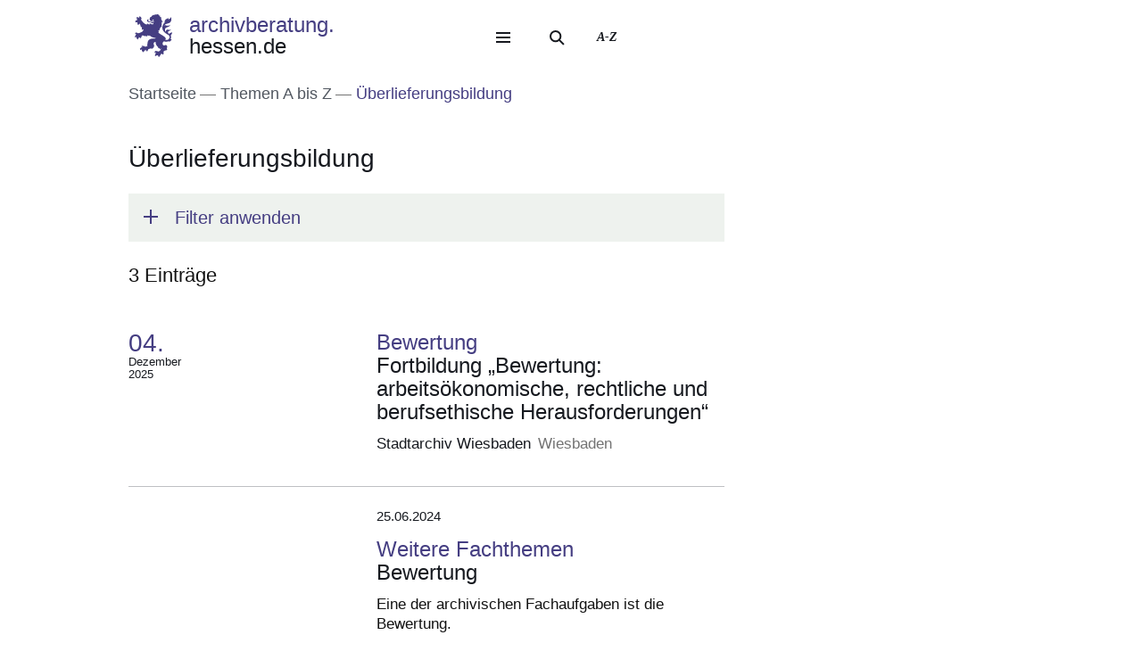

--- FILE ---
content_type: text/html; charset=UTF-8
request_url: https://archivberatung.hessen.de/Themen-A-Z/ueberlieferungsbildung
body_size: 23390
content:
<!DOCTYPE html>
<html lang="de" dir="ltr" prefix="content: http://purl.org/rss/1.0/modules/content/  dc: http://purl.org/dc/terms/  foaf: http://xmlns.com/foaf/0.1/  og: http://ogp.me/ns#  rdfs: http://www.w3.org/2000/01/rdf-schema#  schema: http://schema.org/  sioc: http://rdfs.org/sioc/ns#  sioct: http://rdfs.org/sioc/types#  skos: http://www.w3.org/2004/02/skos/core#  xsd: http://www.w3.org/2001/XMLSchema# ">
  <head>
    <meta http-equiv="X-UA-Compatible" content="IE=edge,chrome=1" />
    <meta charset="utf-8" />
<noscript><style>form.antibot * :not(.antibot-message) { display: none !important; }</style>
</noscript><style>/* @see https://github.com/aFarkas/lazysizes#broken-image-symbol */.js img.lazyload:not([src]) { visibility: hidden; }/* @see https://github.com/aFarkas/lazysizes#automatically-setting-the-sizes-attribute */.js img.lazyloaded[data-sizes=auto] { display: block; width: 100%; }</style>
<link rel="canonical" href="https://archivberatung.hessen.de/Themen-A-Z/ueberlieferungsbildung" />
<link rel="icon" href="https://archivberatung.hessen.de/sites/archivberatung.hessen.de/files/styles/icon_64/public/favicon/favicon.png?itok=ExovEsdi" />
<link rel="icon" sizes="16x16" href="https://archivberatung.hessen.de/sites/archivberatung.hessen.de/files/styles/icon_16/public/favicon/favicon.png?itok=Hzyu_SCA" />
<link rel="icon" sizes="32x32" href="https://archivberatung.hessen.de/sites/archivberatung.hessen.de/files/styles/icon_32/public/favicon/favicon.png?itok=TNnW6HUL" />
<link rel="icon" sizes="96x96" href="https://archivberatung.hessen.de/sites/archivberatung.hessen.de/files/styles/icon_96/public/favicon/favicon.png?itok=AdCjW__-" />
<link rel="icon" sizes="192x192" href="https://archivberatung.hessen.de/sites/archivberatung.hessen.de/files/styles/icon_192/public/favicon/favicon.png?itok=RAIL4020" />
<link rel="apple-touch-icon" href="https://archivberatung.hessen.de/sites/archivberatung.hessen.de/files/styles/icon_60/public/favicon/favicon.png?itok=RamWKR4K" />
<link rel="apple-touch-icon" sizes="72x72" href="https://archivberatung.hessen.de/sites/archivberatung.hessen.de/files/styles/icon_72/public/favicon/favicon.png?itok=0w14w9_I" />
<link rel="apple-touch-icon" sizes="76x76" href="https://archivberatung.hessen.de/sites/archivberatung.hessen.de/files/styles/icon_76/public/favicon/favicon.png?itok=nSHOTdpd" />
<link rel="apple-touch-icon" sizes="114x114" href="https://archivberatung.hessen.de/sites/archivberatung.hessen.de/files/styles/icon_114/public/favicon/favicon.png?itok=sNdheJhL" />
<link rel="apple-touch-icon" sizes="120x120" href="https://archivberatung.hessen.de/sites/archivberatung.hessen.de/files/styles/icon_120/public/favicon/favicon.png?itok=3g1ikTJF" />
<link rel="apple-touch-icon" sizes="144x144" href="https://archivberatung.hessen.de/sites/archivberatung.hessen.de/files/styles/icon_144/public/favicon/favicon.png?itok=5CVk_0RF" />
<link rel="apple-touch-icon" sizes="152x152" href="https://archivberatung.hessen.de/sites/archivberatung.hessen.de/files/styles/icon_152/public/favicon/favicon.png?itok=b99nnZOL" />
<link rel="apple-touch-icon" sizes="180x180" href="https://archivberatung.hessen.de/sites/archivberatung.hessen.de/files/styles/icon_180/public/favicon/favicon.png?itok=cQLRWsKa" />
<link rel="apple-touch-icon-precomposed" href="https://archivberatung.hessen.de/sites/archivberatung.hessen.de/files/styles/icon_57/public/favicon/favicon.png?itok=F1g6oWuC" />
<link rel="apple-touch-icon-precomposed" sizes="72x72" href="https://archivberatung.hessen.de/sites/archivberatung.hessen.de/files/styles/icon_72/public/favicon/favicon.png?itok=0w14w9_I" />
<link rel="apple-touch-icon-precomposed" sizes="76x76" href="https://archivberatung.hessen.de/sites/archivberatung.hessen.de/files/styles/icon_76/public/favicon/favicon.png?itok=nSHOTdpd" />
<link rel="apple-touch-icon-precomposed" sizes="114x114" href="https://archivberatung.hessen.de/sites/archivberatung.hessen.de/files/styles/icon_114/public/favicon/favicon.png?itok=sNdheJhL" />
<link rel="apple-touch-icon-precomposed" sizes="120x120" href="https://archivberatung.hessen.de/sites/archivberatung.hessen.de/files/styles/icon_120/public/favicon/favicon.png?itok=3g1ikTJF" />
<link rel="apple-touch-icon-precomposed" sizes="144x144" href="https://archivberatung.hessen.de/sites/archivberatung.hessen.de/files/styles/icon_144/public/favicon/favicon.png?itok=5CVk_0RF" />
<link rel="apple-touch-icon-precomposed" sizes="152x152" href="https://archivberatung.hessen.de/sites/archivberatung.hessen.de/files/styles/icon_152/public/favicon/favicon.png?itok=b99nnZOL" />
<link rel="apple-touch-icon-precomposed" sizes="180x180" href="https://archivberatung.hessen.de/sites/archivberatung.hessen.de/files/styles/icon_180/public/favicon/favicon.png?itok=cQLRWsKa" />
<meta name="Generator" content="Drupal 11 (https://www.drupal.org)" />
<meta name="MobileOptimized" content="width" />
<meta name="HandheldFriendly" content="true" />
<meta name="viewport" content="width=device-width, initial-scale=1.0" />
<meta name="format-detection" content="telephone=no" />
<link rel="alternate" hreflang="de" href="https://archivberatung.hessen.de/Themen-A-Z/ueberlieferungsbildung" />

    <title>Überlieferungsbildung | archivberatung.hessen.de</title>
    <style type="text/css" data-include>
      :root {
        --hw-dark: #342f62;
        --hw-standard: #453e82;
        --hw-kick: #81e3c8;
        --hw-focus: #D62B89;
      }
    </style>
    <link rel="stylesheet" media="all" href="/sites/archivberatung.hessen.de/files/css/css_SqMawwCh1h8drvps_UYZwcClCL9bLedArJAcjUd1NVc.css?delta=0&amp;language=de&amp;theme=hw_radix_standard&amp;include=eJxFzF0OwyAMA-AL0eZIKBSvZUoBJdCf26-r1O3F8ucHcxBU4RNK_KsuoDWox1GLIfpXkotGMzKUxU1FQVF7ZRn5zYdbdq8c0-GtcY6skaydArcid2_b7NNUstGXw8XhpqusPCvXxZ6z_zL2XHuQZAuis9MaVgpscFvCbnTnuJbYBR9zm0y_" />
<link rel="stylesheet" media="all" href="/modules/modified/ableplayer/css/ableplayer.override.min.css?t96cgx" data-include />
<link rel="stylesheet" media="all" href="/sites/archivberatung.hessen.de/files/css/css_kddyv3qeQxPYzylTKxo4n0IHbZa2rMK4Kzb2LVBkd-c.css?delta=2&amp;language=de&amp;theme=hw_radix_standard&amp;include=eJxFzF0OwyAMA-AL0eZIKBSvZUoBJdCf26-r1O3F8ucHcxBU4RNK_KsuoDWox1GLIfpXkotGMzKUxU1FQVF7ZRn5zYdbdq8c0-GtcY6skaydArcid2_b7NNUstGXw8XhpqusPCvXxZ6z_zL2XHuQZAuis9MaVgpscFvCbnTnuJbYBR9zm0y_" />
<link rel="stylesheet" media="all" href="/sites/archivberatung.hessen.de/files/css/css_RPKh32fjtnL1knwJkTsBa2BeRbW82ffBnpPzV7o_oME.css?delta=3&amp;language=de&amp;theme=hw_radix_standard&amp;include=eJxFzF0OwyAMA-AL0eZIKBSvZUoBJdCf26-r1O3F8ucHcxBU4RNK_KsuoDWox1GLIfpXkotGMzKUxU1FQVF7ZRn5zYdbdq8c0-GtcY6skaydArcid2_b7NNUstGXw8XhpqusPCvXxZ6z_zL2XHuQZAuis9MaVgpscFvCbnTnuJbYBR9zm0y_" data-include />

        <script src="/themes/custom/hw_radix_standard/src/js/modernizr/modernizr-custom.js?v=3.6.0"></script>


  </head>
  <body class="path-taxonomy" tabindex="-1">
            <div id="skip">
      <nav class="position-fixed sprungmarken bg-gray sr-only" aria-label="Sprungmarken Navigation">
        <ul>
          <li class="position-absolute"><a class="sr-only sr-only-focusable d-none d-xl-inline" href="#header-banner">Direkt zum Kopf der Seite</a></li>
          <li class="position-absolute"><a class="sr-only sr-only-focusable d-xl-none" href="#header-banner-mobile">Direkt zum Kopf der Seite</a></li>
          <li class="position-absolute"><a class="sr-only sr-only-focusable" href="#main-content">Direkt zum Inhalt</a></li>
          <li class="position-absolute"><a class="sr-only sr-only-focusable" href="#footer">Direkt zum Fuß der Seite</a></li>
        </ul>
      </nav>
    </div>

    
      <div class="dialog-off-canvas-main-canvas" data-off-canvas-main-canvas>
    
<div id="page-wrapper" class="page clearfix" tabindex="-1">

    <div class="container px-0">

                      <header id="header-banner" class="d-none d-xl-block" role="banner" tabindex="-1">
            
      

  <div class="block block--hw-radix-standard-branding header-brand position-fixed d-none d-xl-block">

  
    

      

    <span class="visually-hidden">&nbsp;</span>      <a class="navbar-brand nav-brand-small align-items-center d-inline-flex py-1" href="/" title="Zur Startseite">
                                  <svg role="img" xmlns="http://www.w3.org/2000/svg" width="52" height="60" viewBox="0 0 52 60" focusable="false" aria-labelledby="logo-hessenweb-description">
<title id="logo-hessenweb-description">Logo Hessen-Löwe - Hessisches Wappentier - Zur Startseite</title>
  <path id="logo-hessenweb-standard" d="M1083 24.973a2.6 2.6 0 0 1-1.618 1.022c-.982.141-1.838.634-1.673 1.721 0 0-2.4-1.681-2.149-2.741s1.274-1.392 2.33-1.868a2.12 2.12 0 0 0 1.525-2.519s-.214 1.242-1.326 1.334-2.858-.712-3.806-.31a2.364 2.364 0 0 0-1.491 2.78 2.554 2.554 0 0 1-1.386-2.194c-.109-1.647.074-3.219 3.932-4.352s3.206-3.11 3.206-3.11-.148.916-2.04 1.1-2.441-.476-3.971.476l1.017-1.022s-2.326-.432-3.237.729c0 0 .765-2.343 4.261-2.889s5.28-2.47 5.6-4.426a9.791 9.791 0 0 0-.292-4.792 5.779 5.779 0 0 1-3.712 3.365 4.406 4.406 0 0 0 .105-1.973 11.662 11.662 0 0 0-1.671.729c-1.457.7-4.3 1.61-3.607 5.633 0 0-3.545 2.414-3.239 8.006s8.12 9.033 8.12 9.033 2.876 1.868 1.71 4.537-2.111 2.669-5.717 2.669a3.035 3.035 0 0 0-.642-3.922 26.861 26.861 0 0 0-4.667-3.171 26.16 26.16 0 0 1-4.661-3.219 1.17 1.17 0 0 0 .964-.9 3.2 3.2 0 0 1-.892-2.12 4.391 4.391 0 0 0 1.9.312s-.365-2.044.4-2.96a4.066 4.066 0 0 0 .988-2.049h1.929a3.644 3.644 0 0 1-.657-1.829c.071-.768.729-3.585.071-5.048 0 0 1.455-.035 1.824-.511a8.956 8.956 0 0 1-1.714-2.343c-.329-.951-.766-2.12-1.093-2.266 0 0 .947-.587 1.022-1.025 0 0-1.821-1.061-2.222-1.392s-.548-.326-.548-.326 1.056-.44 1-1a3.52 3.52 0 0 1-2.091-.569 2.235 2.235 0 0 0-.506-1.022 1.564 1.564 0 0 0-2.151-.222s-2.036-.365-2.619.366c0 0-4.262-.035-4.949 2.56 0 0-3.052.881-2.4 3.182a1.984 1.984 0 0 0 1.49 2.634 1.748 1.748 0 0 0 2.364-1.609s1.683.109 2.009 1.462c.022.088.041.176.057.261a10.033 10.033 0 0 0-4.241.507c-2.3.805-2.947.37-3.475-.159s-.526-1.369.311-2.255a1.539 1.539 0 0 0-2.153.916c-.731 1.9 1.1 2.921 2.587 2.925 1.632 0 2.473-.587 4.115-.951a7.222 7.222 0 0 1 2.877-.1 1.05 1.05 0 0 1-.982.939c-.769.074-1.684-.393-2.459.018a1.038 1.038 0 0 0 .262 1.767c.813.317 1.175-.578 1.736-.449a.823.823 0 0 1 .565 1c-.154.493-1.456 1.72-3.966-.144a3.782 3.782 0 0 0-1.421-.731v1.757a2.908 2.908 0 0 1-2.658-1.106s-1.32.347-1.33 1.417a11.816 11.816 0 0 1-4.678-2.8 26.678 26.678 0 0 1-2.872-3.584 1.649 1.649 0 0 1 .038-1.966 1.109 1.109 0 0 0-.477-1.617s-.379-1.334-1.539-1.432a2.032 2.032 0 0 0-1.773.736s1.07.581 1 1.01a1.247 1.247 0 0 1-.4.655.924.924 0 0 0-.964-.749s-1-1.381-2.258-.622a1.7 1.7 0 0 0-.692 1.462s1.2-.109 1.165.218a1.132 1.132 0 0 0-.14 1.388 2.205 2.205 0 0 0 1.014.77s-1.356-.365-1.82.44a1.845 1.845 0 0 0-1.574 2.255 3.683 3.683 0 0 0 .811 1.364s-.163-1.133.71-1.244a1.221 1.221 0 0 0 1.4.405 1.114 1.114 0 0 0 .544 1.572 1.155 1.155 0 0 1-1.131.585s.916 1.559 2 1.262a2.485 2.485 0 0 0 1.274-1.262l.274-.273s2.122 3.161 1.644 4.99c0 0 1.185.255 1.575-.511 0 0 .622 2.449-.327 3.728 0 0 1.565.55 2.074-.476 0 0 1.237 1.757-.363 2.049l.291.77a16.042 16.042 0 0 1-4.625 2.379c-2.185.546-2.16 1.045-3.024.144-.684-.715-1.057-.257-1.057-.257a1.962 1.962 0 0 0-2.694 1.279s1.2-.07 1.35.292c0 0-.136 1.043.619 1.135 0 0-1.354.12-1.164 1.374 0 0-1.941.881.253 3.048 0 0 .182-1.133.656-1.207 0 0 .447.358.765 0a1.367 1.367 0 0 0 .327 1.9s-.252 1.388 1.586 1.589a3.421 3.421 0 0 1 .31-1.48 1.163 1.163 0 0 0 .948-1.283.789.789 0 0 1 .182-.7s.254.877 1.055.659a5.121 5.121 0 0 0 .656 1.131s1.2-.467 1.164-1.5a1.249 1.249 0 0 0 .509-1.942 4.19 4.19 0 0 1 4.659.657.821.821 0 0 0 .774-.877s1.327.493 1.353 1.362c0 0 1.3-.472 1.229-1.568 0 0 2.258-.329 2.585.842a1.156 1.156 0 0 0 .728-1.17s2.147 3.182 8.664 3.767l-.6.6-.2.2s-4.894-.259-6.956.8-3.472 1.846-3.812 6.078a3.1 3.1 0 0 1-.735 2.3s.4.659.946.659a3.442 3.442 0 0 1-2.332 1.392c-1.677.294-1.964.1-2.235-.277a.917.917 0 0 0-1.3-.329 1.8 1.8 0 0 0-.766-.423 1.573 1.573 0 0 0-1.891 1.649s.947-.257 1.235 0l.147.657s-1.464-.731-2.033.405c0 0-2.953.731-.843 3.547 0 0 .33-1.17 1.075-1.075a1.083 1.083 0 0 0 1.148.27s-.819 1.189.256 1.829a2.074 2.074 0 0 0 1.126 1.61s.948-.44 1.074-1.078a1.759 1.759 0 0 0 1.547-2.067 3.232 3.232 0 0 0 .838-.257s.035.877 1.291 1.3a.866.866 0 0 1 0 1s2.019 0 1.8-1.5c0 0 .693-.292.509-1.392 0 0 2.476-.768 2.984-1.427l.474.846s1.365-.493 1.747-1.318l.184 1.533s3.2-2.174 3.022-4.5c-.161-2.083-.872-2.56-.836-3.256a2.629 2.629 0 0 1 3.132-2.047 6.4 6.4 0 0 0 1.016 4.5c1.456 1.825 2.511 2.669 2.511 3.326v1.061s1.311-.4 1.386-.694c0 0 .509 1.868 1.418 1.9a4.848 4.848 0 0 1 1.131-1.536 5.4 5.4 0 0 1-1.414 3.383c-1.227 1.054-2.011 1.409-3.25 1.151a1.371 1.371 0 0 0-1.639-.476 1.981 1.981 0 0 0-2.473.733 2.473 2.473 0 0 0 0 1.938s.691-1.022 1.128-.8c0 0 0 .731.62.805a1.338 1.338 0 0 0-.769 1.827s-1.893 1.17 0 2.889c0 0 .071-.8 1.329-1.334a1.693 1.693 0 0 0 1.618-.275l.8.807a3.021 3.021 0 0 1 .583 1.833s1.712-.7 1.673-1.9a1.507 1.507 0 0 0 .986-1.792s.948-.292.8-1.133a1.122 1.122 0 0 0 1.455.4s.982.44.964.969a1.635 1.635 0 0 0 1.036-2.137 1.219 1.219 0 0 0-.435-1.757s1.455-1.207 1.6-1.938c0 0 .573.8.938.8a1.606 1.606 0 0 0 .737-1.318 1.869 1.869 0 0 0 2.513-.7s-1.13-.511-.509-2.632c0 0 .947-2.46-.444-3.251-1.216-.7-1.819-.557-3.161-.041 0 0-2.7.923-2.548-2.925a3.677 3.677 0 0 1 2-2.819 6.789 6.789 0 0 0 5.825 0s1.821.816 2.842-.035c1.146-.958 1.6-2.047 2.272-2.357 0 0-1.364-.768-1.911-.384 0 0 1.056-1.025.692-3.841s.655-2.671 1.219-3.658a3.74 3.74 0 0 0 .005-2.59" transform="translate(-1031.253)" style="fill:#003593"/>
</svg>

                                      <p class="p-reboot align-self-center col"><span class="site-name-prefix">archivberatung.</span><br>hessen.de</p>
      </a>
  
  
  </div>

  <div class="block block--hw-radix-standard-meta-menu">

  
    <div style="display:none"><?xml version="1.0" encoding="UTF-8"?>
<svg xmlns="http://www.w3.org/2000/svg" xmlns:xlink="http://www.w3.org/1999/xlink" id="meta-navigation-icon-map" aria-hidden="true" style="position: absolute; width: 0; height: 0; overflow: hidden;" version="1.1">
  <defs>
    <symbol id="icon-meta-navigationicon_barrierefreiheit" viewBox="0 0 33 32">
      <path fill="currentColor" d="M30.298 10.902c-0.11-0.935-0.898-1.653-1.853-1.653-0.078 0-0.155 0.005-0.23 0.014l0.009-0.001-4.2 0.573-0.868 0.134-0.56 0.091c-0.441 0.090-0.954 0.15-1.479 0.165l-0.013 0c-0.276 0.018-0.598 0.028-0.923 0.028-0.892 0-1.766-0.076-2.617-0.223l0.091 0.013c-1.54-0.243-3.106-0.434-4.62-0.655l-0.946-0.126c-0.081-0.012-0.174-0.019-0.269-0.019-0.94 0-1.72 0.688-1.863 1.588l-0.001 0.011c-0.011 0.077-0.017 0.166-0.017 0.257 0 0.952 0.696 1.742 1.606 1.889l0.011 0.001 1.735 0.3 1.488 0.174 2.295 0.321v0.1c0.008 0.13 0.013 0.281 0.013 0.434s-0.005 0.304-0.014 0.455l0.001-0.021c-0.091 1.050-0.187 2.108-0.291 3.15v0.386c-0.024 0.499-0.102 0.97-0.228 1.42l0.011-0.045c-0.408 1.336-0.868 2.69-1.3 4l-0.11 0.347c-0.030 0.1-0.8 2.477-0.868 2.681-0.059 0.184-0.092 0.395-0.092 0.614 0 0.339 0.081 0.659 0.224 0.942l-0.005-0.012c0.223 0.365 0.592 0.621 1.024 0.689l0.008 0.001 0.217 0.039c0.138 0.036 0.303 0.063 0.471 0.077l0.011 0.001h0.056c0.803-0.001 1.487-0.508 1.751-1.219l0.004-0.013c0.182-0.516 0.36-1.059 0.529-1.579l0.716-2.169 0.2-0.612c0.226-0.7 0.46-1.423 0.681-2.143l1.327 4.013c0.226 0.72 0.482 1.5 0.8 2.438 0.157 0.473 0.493 0.85 0.926 1.058l0.011 0.005c0.238 0.122 0.52 0.193 0.818 0.193 0.206 0 0.404-0.034 0.588-0.097l-0.013 0.004c0.779-0.244 1.335-0.959 1.335-1.804 0-0.195-0.030-0.383-0.084-0.56l0.004 0.013c-0.078-0.221-0.169-0.477-0.243-0.742l-1.462-4.477c-0.31-0.765-0.536-1.654-0.638-2.58l-0.004-0.045c-0.065-0.829-0.121-1.432-0.169-1.844-0.035-0.295-0.061-0.56-0.082-0.846-0.022-0.2-0.039-0.434-0.065-0.664-0.039-0.573-0.039-1.15-0.039-1.583l5.54-0.785c0.963-0.119 1.701-0.932 1.701-1.917 0-0.067-0.003-0.133-0.010-0.199l0.001 0.008zM22.871 12.802c-0.438 0.012-0.789 0.37-0.789 0.811 0 0.029 0.002 0.058 0.005 0.087l-0-0.004c0 0.239 0 0.495 0.026 0.764s0.035 0.625 0.035 0.963l0.143 1.527 0.065 0.542c0.059 0.374 0.098 0.813 0.108 1.259l0 0.012c0.124 1.076 0.373 2.056 0.735 2.98l-0.028-0.080 1.466 4.416c0.035 0.121 0.074 0.243 0.113 0.364s0.082 0.243 0.117 0.364v0.030c0.021 0.073 0.034 0.157 0.034 0.244 0 0.162-0.043 0.314-0.118 0.446l0.002-0.004c-0.186 0.296-0.511 0.489-0.881 0.489-0.12 0-0.235-0.020-0.342-0.058l0.007 0.002c-0.204-0.11-0.358-0.289-0.432-0.506l-0.002-0.006c-0.165-0.486-0.325-0.98-0.482-1.458-0.108-0.33-0.213-0.655-0.321-0.976l-1.5-4.573c-0.213-0.59-0.642-0.638-0.868-0.577-0.282 0.088-0.501 0.3-0.598 0.571l-0.002 0.006c-0.187 0.551-0.364 1.1-0.547 1.653s-0.356 1.106-0.542 1.653l-0.596 1.866c-0.1 0.308-0.2 0.6-0.3 0.868s-0.234 0.664-0.334 1c-0.147 0.577-0.829 0.664-1.241 0.577-0.24-0.029-0.441-0.171-0.553-0.369l-0.002-0.004c-0.028-0.098-0.044-0.21-0.044-0.327 0-0.221 0.058-0.428 0.16-0.607l-0.003 0.006 0.243-0.6 0.586-1.835 0.174-0.521c0.408-1.249 0.833-2.547 1.232-3.835 0.131-0.459 0.222-0.994 0.255-1.545l0.001-0.021v-0.373c0.117-1.076 0.217-2.169 0.295-3.189v-1.217c0-0.007 0-0.015 0-0.023 0-0.395-0.305-0.719-0.692-0.749l-0.003-0-2.438-0.33-1.575-0.221-1.735-0.256c-0.46-0.072-0.807-0.465-0.807-0.939 0-0.040 0.003-0.080 0.007-0.12l-0 0.005c0.082-0.435 0.458-0.761 0.911-0.764h0c0.021-0.002 0.046-0.003 0.072-0.003s0.050 0.001 0.075 0.003l-0.003-0 1.4 0.187c1.367 0.187 2.776 0.382 4.147 0.655 0.785 0.139 1.69 0.218 2.613 0.218 0.373 0 0.744-0.013 1.111-0.039l-0.049 0.003c0.707-0.048 1.414-0.152 2.139-0.269l0.868-0.121 1.735-0.3 2.382-0.334c0.016-0.001 0.035-0.002 0.054-0.002 0.376 0 0.699 0.225 0.844 0.547l0.002 0.006c0.052 0.109 0.082 0.237 0.082 0.373 0 0.266-0.117 0.505-0.302 0.668l-0.001 0.001c-0.142 0.107-0.314 0.181-0.502 0.207l-0.006 0.001z"></path>
      <path fill="currentColor" d="M6.070 14.464h6.486c1.105 0 2 0.895 2 2v6.486c0 1.105-0.895 2-2 2h-6.486c-1.105 0-2-0.895-2-2v-6.486c0-1.105 0.895-2 2-2z"></path>
      <path fill="#fff" d="M10.916 23.228h-2.6c-0.001 0-0.003 0-0.005 0-0.114 0-0.219-0.045-0.295-0.118l0 0c-0.071-0.079-0.114-0.185-0.114-0.3s0.043-0.221 0.114-0.3l-0 0c0.068-0.045 0.152-0.072 0.243-0.072 0.020 0 0.040 0.001 0.060 0.004l-0.002-0h0.87v-3.223h-0.855c-0.118-0.001-0.224-0.050-0.3-0.128l-0-0c-0.071-0.079-0.115-0.184-0.115-0.3s0.044-0.221 0.115-0.3l-0 0c0.076-0.078 0.182-0.127 0.3-0.128h1.295c0.118 0.001 0.224 0.050 0.3 0.128l0 0c0.071 0.071 0.115 0.169 0.115 0.277 0 0.008-0 0.016-0.001 0.024l0-0.001v3.653h0.859c0.233 0.008 0.421 0.195 0.428 0.427l0 0.001c0 0.002 0 0.004 0 0.007 0 0.116-0.049 0.22-0.128 0.293l-0 0c-0.061 0.039-0.136 0.061-0.216 0.061-0.024 0-0.047-0.002-0.069-0.006l0.002 0zM9.18 16.167h0.449c0.004-0 0.010-0 0.015-0 0.111 0 0.211 0.044 0.285 0.114l-0-0c0.071 0.076 0.114 0.178 0.114 0.291 0 0.003-0 0.006-0 0.010v-0 0.356c0 0.004 0 0.010 0 0.015 0 0.228-0.185 0.413-0.413 0.413-0.002 0-0.003 0-0.005-0h-0.449c-0 0-0.001 0-0.001 0-0.122 0-0.232-0.049-0.313-0.128l0 0c-0.072-0.075-0.117-0.177-0.118-0.289v-0.367c0.001-0.118 0.050-0.224 0.128-0.3l0-0c0.072-0.070 0.171-0.114 0.279-0.114 0.009 0 0.017 0 0.026 0.001l-0.001-0z"></path>
      <path fill="currentColor" d="M20.143 8.789c-0 0-0.001 0-0.001 0-1.653 0-2.997-1.32-3.036-2.963l-0-0.004c0-0.003-0-0.008-0-0.012 0-0.838 0.331-1.599 0.869-2.158l-0.001 0.001c0.094-0.087 0.22-0.14 0.358-0.14s0.264 0.053 0.358 0.14l-0-0c0.087 0.093 0.14 0.218 0.14 0.356s-0.053 0.263-0.14 0.356l0-0c-0.354 0.363-0.572 0.86-0.572 1.408 0 1.114 0.903 2.017 2.017 2.017s2.017-0.903 2.017-2.017c0-0.567-0.234-1.080-0.611-1.446l-0-0c-0.35-0.349-0.833-0.564-1.366-0.564-0.012 0-0.024 0-0.036 0l0.002-0c-0.013 0.001-0.029 0.002-0.044 0.002-0.271 0-0.49-0.219-0.49-0.49s0.219-0.49 0.49-0.49c0.016 0 0.031 0.001 0.046 0.002l-0.002-0c1.657 0 3 1.343 3 3s-1.343 3-3 3v0z"></path>
    </symbol>
    <symbol id="icon-meta-navigationicon_gebaerdensprache" viewBox="0 0 32 32">
      <path fill="currentColor" d="M18.36 28.968c-0.001 0-0.002 0-0.002 0-0.12 0-0.236-0.014-0.348-0.040l0.010 0.002-5.611-1.342c-0.22-0.056-0.38-0.252-0.38-0.486 0-0.277 0.224-0.501 0.501-0.501 0.043 0 0.085 0.005 0.124 0.016l-0.003-0.001 5.585 1.354c0.033 0.008 0.071 0.012 0.11 0.012 0.277 0 0.502-0.225 0.502-0.502 0-0.238-0.166-0.438-0.389-0.489l-0.003-0.001-3.272-0.885c-0.216-0.059-0.372-0.253-0.372-0.483 0-0.041 0.005-0.082 0.015-0.12l-0.001 0.003c0.058-0.222 0.257-0.383 0.493-0.383 0.032 0 0.064 0.003 0.095 0.009l-0.003-0 4.736 0.9c0.019 0.002 0.041 0.003 0.063 0.003 0.318 0 0.576-0.258 0.576-0.576 0-0.283-0.204-0.519-0.474-0.567l-0.003-0.001-4.589-0.987c-0.255-0.025-0.452-0.239-0.452-0.498 0-0.276 0.224-0.5 0.5-0.5 0.036 0 0.072 0.004 0.106 0.011l-0.003-0.001 5.442 0.488c0.038 0.008 0.082 0.013 0.127 0.013 0.195 0 0.368-0.088 0.484-0.227l0.001-0.001c0.088-0.106 0.142-0.244 0.142-0.395 0-0.088-0.018-0.172-0.052-0.248l0.002 0.004c-0.092-0.21-0.29-0.358-0.525-0.377l-0.002-0-5.54-0.4c-0.276 0-0.5-0.224-0.5-0.5s0.224-0.5 0.5-0.5v0l5.015-0.229c0.005 0 0.010 0 0.015 0 0.137 0 0.262-0.054 0.354-0.142l-0 0c0.095-0.091 0.153-0.219 0.153-0.36 0-0.271-0.215-0.491-0.483-0.5l-0.001-0-8.279-0.128c-0.192-0.002-0.358-0.112-0.441-0.272l-0.001-0.003c-0.033-0.065-0.053-0.142-0.053-0.224 0-0.11 0.036-0.212 0.096-0.295l-0.001 0.001 2.3-3.2c0.1-0.128 0.377-0.5 0.109-0.784-0.093-0.102-0.227-0.166-0.376-0.166-0.13 0-0.248 0.049-0.338 0.129l0.001-0-5.354 4.787c-0.758 0.729-1.229 1.752-1.229 2.884 0 1.656 1.006 3.077 2.441 3.685l0.026 0.010c0.203 0.067 0.347 0.255 0.347 0.476 0 0.276-0.224 0.5-0.5 0.5-0.082 0-0.159-0.020-0.227-0.054l0.003 0.001c-1.819-0.775-3.071-2.548-3.071-4.613 0-1.418 0.59-2.697 1.538-3.607l0.002-0.002 5.355-4.794c0.269-0.259 0.636-0.418 1.040-0.418 0.829 0 1.502 0.672 1.502 1.502 0 0.426-0.177 0.81-0.462 1.084l-0.001 0-1.725 2.4 7.306 0.11c0.826 0.003 1.494 0.674 1.494 1.5 0 0.489-0.234 0.923-0.596 1.197l-0.004 0.003c0.667 0.21 1.142 0.823 1.142 1.547 0 0.894-0.725 1.619-1.619 1.619-0.006 0-0.012-0-0.018-0h0.001c0.246 0.276 0.396 0.641 0.396 1.041 0 0.278-0.073 0.54-0.2 0.767l0.004-0.008c-0.276 0.492-0.795 0.82-1.39 0.82-0.088 0-0.175-0.007-0.259-0.021l0.009 0.001-0.2-0.038c0.055 0.149 0.087 0.321 0.087 0.5 0 0.82-0.664 1.484-1.484 1.484-0.004 0-0.008 0-0.011-0h0.001z"></path>
      <path fill="currentColor" d="M19.128 16.191c-0.002 0-0.004 0-0.006 0-0.276 0-0.5-0.224-0.5-0.5 0-0.175 0.090-0.328 0.225-0.418l0.002-0.001 3.429-2.251c0.126-0.091 0.206-0.236 0.206-0.401 0-0.108-0.035-0.209-0.094-0.29l0.001 0.001c-0.093-0.129-0.244-0.213-0.413-0.213-0.107 0-0.206 0.033-0.288 0.090l0.002-0.001-2.855 1.827c-0.081 0.055-0.181 0.088-0.289 0.088-0.176 0-0.331-0.088-0.424-0.222l-0.001-0.002c-0.056-0.080-0.089-0.18-0.089-0.287 0-0.175 0.088-0.329 0.223-0.421l0.002-0.001 3.851-2.892c0.078-0.097 0.126-0.222 0.126-0.357 0-0.142-0.052-0.272-0.137-0.371l0.001 0.001c-0.107-0.125-0.265-0.203-0.441-0.203-0.103 0-0.199 0.027-0.283 0.074l0.003-0.002-3.814 2.735c-0.082 0.058-0.183 0.092-0.293 0.092-0.165 0-0.312-0.078-0.406-0.2l-0.001-0.001c-0.071-0.086-0.113-0.196-0.113-0.317 0-0.146 0.062-0.277 0.162-0.369l0-0 4.006-3.687c0.14-0.115 0.228-0.287 0.228-0.481 0-0.154-0.056-0.295-0.149-0.403l0.001 0.001c-0.116-0.133-0.286-0.216-0.475-0.216-0.155 0-0.297 0.056-0.406 0.149l0.001-0.001-4 3.819c-0.094 0.102-0.228 0.166-0.378 0.166-0.131 0-0.251-0.049-0.342-0.131l0 0c-0.104-0.092-0.169-0.226-0.169-0.375 0-0.131 0.051-0.251 0.134-0.34l-0 0 3.183-3.852c0.089-0.093 0.143-0.218 0.143-0.357 0-0.006-0-0.013-0-0.019l0 0.001c-0.004-0.139-0.066-0.262-0.162-0.349l-0-0c-0.090-0.079-0.208-0.127-0.338-0.127-0.149 0-0.283 0.063-0.376 0.165l-0 0-5.622 6.024c-0.092 0.101-0.224 0.165-0.371 0.165-0.241 0-0.442-0.171-0.489-0.398l-0.001-0.003-0.846-3.837c-0.030-0.15-0.147-0.608-0.514-0.608v0c-0.002-0-0.004-0-0.006-0-0.276 0-0.5 0.224-0.5 0.5 0 0 0 0 0 0v0l-0.019 7.15c-0.017 0.271-0.234 0.486-0.505 0.5l-0.001 0c-0.001 0-0.001 0-0.002 0-0.138 0-0.264-0.056-0.354-0.147v0c-0.090-0.090-0.146-0.215-0.146-0.353 0-0.001 0-0.001 0-0.002v0l0.020-7.125c0.003-0.829 0.676-1.5 1.505-1.5 0.002 0 0.004 0 0.005 0h-0c0.789 0.019 1.431 0.623 1.51 1.393l0.001 0.007 0.634 2.892 4.977-5.342c0.278-0.301 0.675-0.489 1.116-0.489 0.391 0 0.747 0.148 1.016 0.39l-0.001-0.001c0.289 0.258 0.477 0.625 0.5 1.035l0 0.004c0.003 0.032 0.004 0.069 0.004 0.107s-0.002 0.075-0.005 0.112l0-0.005c0.235-0.137 0.518-0.218 0.82-0.218 0.042 0 0.084 0.002 0.126 0.005l-0.006-0c0.844 0.075 1.502 0.779 1.502 1.636 0 0.413-0.152 0.79-0.403 1.078l0.002-0.002c0.682 0.005 1.261 0.44 1.481 1.047l0.003 0.011c0.056 0.155 0.089 0.334 0.089 0.52 0 0.494-0.229 0.935-0.586 1.223l-0.003 0.002-0.162 0.124c0.267 0.116 0.488 0.295 0.65 0.52l0.003 0.005c0.17 0.239 0.272 0.538 0.272 0.86 0 0.51-0.255 0.96-0.645 1.23l-3.45 2.257c-0.077 0.051-0.172 0.082-0.274 0.082-0.003 0-0.006-0-0.009-0h0z"></path>
    </symbol>
    <symbol id="icon-meta-navigationicon_leichte_sprache" viewBox="0 0 32 32">
      <path fill="currentColor" d="M15.58 29c-0.14-0-0.27-0.045-0.375-0.121l0.002 0.001-9.955-7.1c-0.153-0.106-0.252-0.281-0.252-0.479 0-0.003 0-0.006 0-0.010v0-13.028c0.004-0.235 0.142-0.436 0.341-0.531l0.004-0.002c0.081-0.040 0.177-0.064 0.278-0.064 0.141 0 0.271 0.046 0.376 0.123l9.581 6.842 9.583-6.843c0.104-0.074 0.234-0.118 0.373-0.118 0.101 0 0.197 0.023 0.283 0.064l-0.004-0.002c0.203 0.095 0.341 0.296 0.345 0.53v13.027c-0.019 0.332-0.294 0.595-0.629 0.595s-0.61-0.262-0.629-0.593l-0-0.002v-11.84l-8.949 6.395c-0.104 0.075-0.233 0.12-0.373 0.12s-0.27-0.045-0.375-0.121l0.002 0.001-8.949-6.395v11.539l9.322 6.657 6.6-4.691c0.095-0.058 0.21-0.093 0.333-0.093 0.202 0 0.382 0.093 0.5 0.238l0.001 0.001c0.076 0.097 0.122 0.22 0.122 0.355 0 0.179-0.082 0.339-0.21 0.445l-0.001 0.001-6.968 4.975c-0.104 0.077-0.235 0.123-0.377 0.123-0 0-0.001 0-0.001 0h0z"></path>
      <path fill="currentColor" d="M20.558 8.852c-0.005 0-0.012 0-0.018 0-0.329 0-0.596-0.261-0.607-0.587l-0-0.001c-0.212-2.236-2.081-3.972-4.355-3.972s-4.143 1.736-4.354 3.955l-0.001 0.018c0.001 0.014 0.002 0.030 0.002 0.047 0 0.216-0.118 0.404-0.293 0.503l-0.003 0.002c-0.094 0.055-0.207 0.087-0.328 0.087s-0.233-0.032-0.331-0.089l0.003 0.002c-0.178-0.101-0.296-0.289-0.296-0.504 0-0.016 0.001-0.033 0.002-0.049l-0 0.002c0.153-2.97 2.599-5.32 5.593-5.32s5.44 2.35 5.592 5.306l0.001 0.014c-0.007 0.326-0.273 0.588-0.6 0.588-0.003 0-0.005 0-0.008-0h0z"></path>
      <path fill="currentColor" d="M13.092 23.066c-0 0-0.001 0-0.001 0-0.139 0-0.269-0.044-0.374-0.119l0.002 0.001-4.974-3.51c-0.15-0.102-0.248-0.273-0.248-0.466 0-0.134 0.047-0.257 0.125-0.353l-0.001 0.001c0.12-0.143 0.298-0.233 0.497-0.233 0.139 0 0.268 0.044 0.374 0.119l-0.002-0.001 4.978 3.509c0.151 0.103 0.249 0.274 0.249 0.468 0 0.134-0.046 0.256-0.124 0.353l0.001-0.001c-0.116 0.143-0.292 0.233-0.489 0.233-0.005 0-0.009-0-0.014-0h0.001z"></path>
      <path fill="currentColor" d="M13.092 19.516c-0 0-0.001 0-0.001 0-0.139 0-0.269-0.044-0.374-0.119l0.002 0.001-4.974-3.51c-0.15-0.102-0.248-0.273-0.248-0.466 0-0.134 0.047-0.257 0.125-0.353l-0.001 0.001c0.12-0.143 0.298-0.233 0.497-0.233 0.139 0 0.268 0.044 0.374 0.119l-0.002-0.001 4.978 3.509c0.151 0.103 0.249 0.274 0.249 0.468 0 0.134-0.046 0.256-0.124 0.353l0.001-0.001c-0.116 0.143-0.292 0.233-0.489 0.233-0.005 0-0.009-0-0.014-0h0.001z"></path>
      <path fill="currentColor" d="M18.069 19.516c-0.004 0-0.008 0-0.012 0-0.196 0-0.372-0.090-0.487-0.231l-0.001-0.001c-0.077-0.096-0.123-0.218-0.123-0.352 0-0.194 0.098-0.365 0.247-0.467l0.002-0.001 4.978-3.509c0.104-0.073 0.232-0.117 0.372-0.117 0.2 0 0.378 0.090 0.497 0.232l0.001 0.001c0.077 0.095 0.124 0.218 0.124 0.352 0 0.193-0.097 0.364-0.246 0.465l-0.002 0.001-4.976 3.509c-0.104 0.074-0.233 0.118-0.372 0.118-0 0-0.001 0-0.001 0h0z"></path>
    </symbol>
    <symbol id="icon-meta-navigationiconicon_social_media" viewBox="0 0 32 32">
      <path fill="currentColor" d="M19.627 16.176c0.001 0.033 0.002 0.071 0.002 0.11 0 1.816-1.454 3.293-3.261 3.329l-0.003 0c-0.056 0.004-0.122 0.006-0.189 0.006-0.881 0-1.68-0.354-2.261-0.927l0 0c-0.127-0.092-0.208-0.239-0.208-0.406s0.081-0.314 0.207-0.405l0.001-0.001c0.092-0.127 0.239-0.208 0.406-0.208s0.314 0.081 0.405 0.207l0.001 0.001c0.407 0.379 0.955 0.611 1.557 0.611s1.15-0.233 1.558-0.613l-0.001 0.001c0.379-0.407 0.611-0.955 0.611-1.557s-0.233-1.15-0.613-1.558l0.001 0.001c-0.408-0.376-0.956-0.607-1.557-0.607s-1.149 0.231-1.559 0.609l0.002-0.001c-0.39 0.379-0.637 0.904-0.65 1.487l-0 0.002c-0.013 0.292-0.239 0.528-0.526 0.555l-0.002 0c-0.292-0.013-0.528-0.239-0.555-0.526l-0-0.002c-0.001-0.025-0.001-0.054-0.001-0.083 0-1.821 1.45-3.304 3.259-3.356l0.005-0c0.041-0.002 0.088-0.003 0.136-0.003 1.787 0 3.236 1.449 3.236 3.236 0 0.034-0.001 0.068-0.002 0.102l0-0.005z"></path>
      <path fill="currentColor" d="M26.155 17.223l-3.087 0.948c-0.021 0.127-0.059 0.24-0.111 0.345l0.003-0.007c-0.043 0.139-0.089 0.256-0.142 0.368l0.007-0.016c0 0.122-0.108 0.244-0.162 0.338l-0.149 0.325 1.5 2.856c-0.12 0.168-0.235 0.314-0.358 0.454l0.006-0.007-0.406 0.42-0.406 0.406-0.46 0.393-2.856-1.543-0.325 0.149-0.325 0.162-0.366 0.135-0.338 0.108-0.946 3.083c-0.043 0.007-0.092 0.011-0.142 0.011s-0.099-0.004-0.147-0.012l0.005 0.001h-1.733c-0.043 0.007-0.092 0.011-0.142 0.011s-0.099-0.004-0.147-0.012l0.005 0.001-0.885-3.082-0.338-0.108-0.362-0.136-0.325-0.162-0.325-0.149-2.923 1.543-0.46-0.393-0.406-0.406-0.406-0.42c-0.117-0.133-0.232-0.279-0.34-0.43l-0.012-0.017 1.5-2.816c-0.023-0.139-0.075-0.263-0.151-0.369l0.002 0.003c-0.054-0.108-0.108-0.217-0.162-0.338-0.046-0.096-0.092-0.213-0.13-0.333l-0.005-0.019c-0.024-0.127-0.061-0.241-0.112-0.347l0.004 0.009-3.086-0.947c-0.007-0.039-0.011-0.083-0.011-0.128s0.004-0.090 0.011-0.133l-0.001 0.005c0.003-0.045 0.005-0.097 0.005-0.15s-0.002-0.105-0.005-0.157l0 0.007c-0.003-0.045-0.005-0.097-0.005-0.15s0.002-0.105 0.005-0.157l-0 0.007v-0.6c-0.003-0.041-0.005-0.088-0.005-0.136s0.002-0.095 0.006-0.142l-0 0.006c0.003-0.045 0.005-0.097 0.005-0.15s-0.002-0.105-0.005-0.157l0 0.007c-0.007-0.043-0.011-0.092-0.011-0.142s0.004-0.099 0.012-0.147l-0.001 0.005 3.087-0.871c0.021-0.127 0.059-0.24 0.111-0.345l-0.003 0.007c0.041-0.122 0.081-0.244 0.135-0.366 0.058-0.133 0.112-0.239 0.171-0.343l-0.009 0.018 0.145-0.323-1.5-2.924c0.108-0.162 0.23-0.311 0.352-0.46l0.406-0.406c0.122-0.135 0.271-0.271 0.406-0.406 0.136-0.128 0.287-0.244 0.448-0.345l0.012-0.007 2.927 1.5 0.325-0.149 0.324-0.161 0.366-0.135 0.334-0.108 0.884-3.087h2.3l0.948 3.087 0.338 0.108 0.366 0.135 0.325 0.162 0.325 0.149 2.856-1.5c0.162 0.108 0.311 0.23 0.46 0.352 0.147 0.127 0.279 0.259 0.402 0.401l0.004 0.005 0.406 0.406c0.122 0.149 0.244 0.3 0.352 0.46l-1.5 2.924 0.149 0.325c0 0.095 0.108 0.217 0.162 0.325 0.046 0.099 0.092 0.22 0.13 0.345l0.005 0.021c0.041 0.122 0.081 0.23 0.108 0.338l3.087 0.948c0.007 0.043 0.011 0.092 0.011 0.142s-0.004 0.099-0.012 0.147l0.001-0.005c-0.003 0.045-0.005 0.097-0.005 0.15s0.002 0.105 0.005 0.157l-0-0.007c0.003 0.041 0.005 0.088 0.005 0.136s-0.002 0.095-0.006 0.142l0-0.006v0.6c0.003 0.045 0.005 0.097 0.005 0.15s-0.002 0.105-0.005 0.157l0-0.007c-0.003 0.045-0.005 0.097-0.005 0.15s0.002 0.105 0.005 0.157l-0-0.007c0.004 0.029 0.006 0.062 0.006 0.095s-0.002 0.066-0.006 0.099l0-0.004zM22.094 17.223l2.938-0.88v-0.515l-2.3-0.7-0.555-0.162-0.19-0.636-0.15-0.29c-0.031-0.105-0.068-0.195-0.112-0.28l0.004 0.009c-0.037-0.109-0.083-0.202-0.138-0.29l0.003 0.005c-0.052-0.085-0.102-0.183-0.144-0.286l-0.005-0.014-0.284-0.5 0.284-0.555 1.136-2.15-0.068-0.081-0.108-0.095-0.095-0.108-0.135-0.122-2.707 1.354-0.555-0.288-0.257-0.135-0.3-0.122-0.244-0.041-0.3-0.108-0.6-0.19-0.19-0.6-0.7-2.342h-0.483l-0.7 2.342-0.2 0.6-0.6 0.19-0.291 0.112-0.3 0.095c-0.114 0.029-0.214 0.071-0.305 0.125l0.005-0.003-0.257 0.149-0.5 0.284-2.7-1.356h-0.081l-0.095 0.108-0.108 0.092-0.122 0.135 1.354 2.713-0.285 0.552c-0.047 0.117-0.097 0.215-0.154 0.309l0.005-0.009c-0.052 0.082-0.098 0.175-0.132 0.274l-0.003 0.009c-0.040 0.076-0.077 0.166-0.105 0.26l-0.003 0.011-0.081 0.3-0.19 0.636-2.87 0.8v0.509l2.938 0.88 0.19 0.6 0.081 0.284c-0.002 0.012-0.002 0.027-0.002 0.041 0 0.102 0.042 0.194 0.11 0.259l0 0c0.034 0.114 0.080 0.214 0.138 0.305l-0.003-0.005 0.149 0.257 0.284 0.555-1.358 2.702v0.095c0.029 0.043 0.065 0.079 0.107 0.107l0.001 0.001 0.095 0.081 0.135 0.068 2.708-1.421 0.555 0.311 0.257 0.122c0.086 0.055 0.186 0.101 0.292 0.133l0.008 0.002 0.3 0.108 0.3 0.122 0.6 0.149 0.2 0.636 0.7 2.3h0.487l0.7-2.3 0.135-0.569 0.6-0.149 0.284-0.19 0.3-0.108c0.114-0.034 0.214-0.080 0.305-0.138l-0.005 0.003 0.257-0.122 0.555-0.311 2.708 1.421 0.081-0.068 0.095-0.081c0.043-0.029 0.079-0.065 0.107-0.107l0.001-0.001 0.068-0.149-1.137-2.1-0.284-0.6 0.284-0.555 0.149-0.257c0.052-0.082 0.098-0.175 0.132-0.274l0.003-0.009c0.038-0.075 0.074-0.165 0.104-0.257l0.004-0.014 0.081-0.311z"></path>
    </symbol>
  </defs>
</svg>
</div>

      <div id="meta-nav" class="row meta-navigation" tabindex="-1">
  <nav class="col-8 offset-4 mt-5 mb-2 d-none d-xl-block" role="navigation" aria-label="Metanavigation">
    
  




  <ul class="nav meta-menu-list justify-content-lg-end">
                  
                
        
                
        
                
                <li id="menu--9" class="nav-item  level-0   ">

                    
            
                        
                          
              
                          
            
                        <a href="https://www.hessen.de" title="Infoportal hessen.de" class="nav-link link--external outline-offset--nav-link" target="_blank">                  

<i  class="icon icon--link-external"
  aria-hidden="true"
  title="hessen.de"><svg id="icon_link_extern" xmlns="http://www.w3.org/2000/svg" width="16" height="16" viewBox="0 0 16 16">
    <path id="Rechteck_2231" fill="none" stroke="none" d="M0 0H16V16H0z"/>
    <g fill="none" stroke="none" id="Gruppe_3241" transform="translate(16495.592 10468.026)">
        <g id="Gruppe_3241-2" transform="translate(0 -1)">
            <path stroke="currentColor" stroke-width="2" id="Pfad_3389" d="M35.407-8.024v-6h6" transform="translate(-16525.998 -10448.002)"/>
            <path stroke="currentColor" stroke-width="2" id="Linie_1323" d="M0 0L6 6" transform="translate(-16490.592 -10462)"/>
        </g>
    </g>
</svg>

</i>

                                  <span class="link-text">    hessen.de
  </span>
                  <span class="sr-only">Öffnet sich in einem neuen Fenster</span>
                              </a>

          
        </li>
              
                
        
                
        
                
                <li id="menu--24" class="nav-item  level-0   ">

                    
            
                        
                                      
            
                        <a href="/newsletter" title="Newsletter-Anmeldung" class="nav-link link--internal outline-offset--nav-link" data-drupal-link-system-path="node/15">                                  <span class="link-text">    Newsletter
  </span>
                              </a>

          
        </li>
              
                
        
                
        
                
                <li id="menu--30" class="nav-item  level-0   ">

                    
            
                        
                                      
            
                        <a href="/leichte-sprache" title="Informationen in Leichter Sprache" class="nav-link link--internal menu-svg-icons-link position-relative outline-offset--nav-link" data-drupal-link-system-path="node/12">                                    <svg focusable="false" role="img" aria-labelledby="icon-meta-navigationicon_leichte_sprache"  class="link-icon menu-icon menu-icon--right ml-xl-0 d-none d-xl-inline" data-drupal-link-title="Leichte Sprache"  style="height: 32px; width: 32px;">
      <desc id="icon-meta-navigationicon_leichte_sprache">Symbol - Leichte Sprache</desc>
      <use xmlns:xlink="http://www.w3.org/1999/xlink" xlink:href="#icon-meta-navigationicon_leichte_sprache"></use>
    </svg>
                              </a>

          
        </li>
              
                
        
                
        
                
                <li id="menu--18" class="nav-item  level-0   ">

                    
            
                        
                                      
            
                        <a href="/erklaerung-zur-barrierefreiheit" title="Erklärung zur Barrierefreiheit" class="nav-link link--internal menu-svg-icons-link position-relative outline-offset--nav-link" data-drupal-link-system-path="node/18">                                    <svg focusable="false" role="img" aria-labelledby="icon-meta-navigationicon_barrierefreiheit"  class="link-icon menu-icon menu-icon--right ml-xl-0 d-none d-xl-inline" data-drupal-link-title="Barrierefreiheit"  style="height: 32px; width: 32px;">
      <desc id="icon-meta-navigationicon_barrierefreiheit">Symbol - Barrierefreiheit</desc>
      <use xmlns:xlink="http://www.w3.org/1999/xlink" xlink:href="#icon-meta-navigationicon_barrierefreiheit"></use>
    </svg>
                              </a>

          
        </li>
            </ul>

  </nav>
</div>

  
  </div>


        </header>
          
    <div class="row no-gutters mr-xl-n3">

                  <aside class="main-header col-12 col-lg-4" role="complementary">

        


<div class="navbar navbar-expand-xl navbar-offcanvas justify-content-between sticky-top">

      <div class="container d-block px-0 ml-xxl-1 ml-xxxl-3">
      <div class="row no-gutters">
  
                              
      

  <div class="block block--hw-radix-standard-branding-mobile pt-2 mr-0 col-12 col-md-7 col-xl-auto d-xl-none">

  
    

      

            <header id="header-banner-mobile" class="banner-mobile-small" role="banner" tabindex="-1">
        <span class="visually-hidden">&nbsp;</span>      <a class="navbar-brand nav-brand-small align-items-center d-inline-flex hw-branding-mobile-header" href="/" title="Zur Startseite">
                                  <svg role="img" xmlns="http://www.w3.org/2000/svg" width="52" height="60" viewBox="0 0 52 60" focusable="false" aria-labelledby="logo-hessenweb-description">
<title id="logo-hessenweb-description">Logo Hessen-Löwe - Hessisches Wappentier - Zur Startseite</title>
  <path id="logo-hessenweb-standard" d="M1083 24.973a2.6 2.6 0 0 1-1.618 1.022c-.982.141-1.838.634-1.673 1.721 0 0-2.4-1.681-2.149-2.741s1.274-1.392 2.33-1.868a2.12 2.12 0 0 0 1.525-2.519s-.214 1.242-1.326 1.334-2.858-.712-3.806-.31a2.364 2.364 0 0 0-1.491 2.78 2.554 2.554 0 0 1-1.386-2.194c-.109-1.647.074-3.219 3.932-4.352s3.206-3.11 3.206-3.11-.148.916-2.04 1.1-2.441-.476-3.971.476l1.017-1.022s-2.326-.432-3.237.729c0 0 .765-2.343 4.261-2.889s5.28-2.47 5.6-4.426a9.791 9.791 0 0 0-.292-4.792 5.779 5.779 0 0 1-3.712 3.365 4.406 4.406 0 0 0 .105-1.973 11.662 11.662 0 0 0-1.671.729c-1.457.7-4.3 1.61-3.607 5.633 0 0-3.545 2.414-3.239 8.006s8.12 9.033 8.12 9.033 2.876 1.868 1.71 4.537-2.111 2.669-5.717 2.669a3.035 3.035 0 0 0-.642-3.922 26.861 26.861 0 0 0-4.667-3.171 26.16 26.16 0 0 1-4.661-3.219 1.17 1.17 0 0 0 .964-.9 3.2 3.2 0 0 1-.892-2.12 4.391 4.391 0 0 0 1.9.312s-.365-2.044.4-2.96a4.066 4.066 0 0 0 .988-2.049h1.929a3.644 3.644 0 0 1-.657-1.829c.071-.768.729-3.585.071-5.048 0 0 1.455-.035 1.824-.511a8.956 8.956 0 0 1-1.714-2.343c-.329-.951-.766-2.12-1.093-2.266 0 0 .947-.587 1.022-1.025 0 0-1.821-1.061-2.222-1.392s-.548-.326-.548-.326 1.056-.44 1-1a3.52 3.52 0 0 1-2.091-.569 2.235 2.235 0 0 0-.506-1.022 1.564 1.564 0 0 0-2.151-.222s-2.036-.365-2.619.366c0 0-4.262-.035-4.949 2.56 0 0-3.052.881-2.4 3.182a1.984 1.984 0 0 0 1.49 2.634 1.748 1.748 0 0 0 2.364-1.609s1.683.109 2.009 1.462c.022.088.041.176.057.261a10.033 10.033 0 0 0-4.241.507c-2.3.805-2.947.37-3.475-.159s-.526-1.369.311-2.255a1.539 1.539 0 0 0-2.153.916c-.731 1.9 1.1 2.921 2.587 2.925 1.632 0 2.473-.587 4.115-.951a7.222 7.222 0 0 1 2.877-.1 1.05 1.05 0 0 1-.982.939c-.769.074-1.684-.393-2.459.018a1.038 1.038 0 0 0 .262 1.767c.813.317 1.175-.578 1.736-.449a.823.823 0 0 1 .565 1c-.154.493-1.456 1.72-3.966-.144a3.782 3.782 0 0 0-1.421-.731v1.757a2.908 2.908 0 0 1-2.658-1.106s-1.32.347-1.33 1.417a11.816 11.816 0 0 1-4.678-2.8 26.678 26.678 0 0 1-2.872-3.584 1.649 1.649 0 0 1 .038-1.966 1.109 1.109 0 0 0-.477-1.617s-.379-1.334-1.539-1.432a2.032 2.032 0 0 0-1.773.736s1.07.581 1 1.01a1.247 1.247 0 0 1-.4.655.924.924 0 0 0-.964-.749s-1-1.381-2.258-.622a1.7 1.7 0 0 0-.692 1.462s1.2-.109 1.165.218a1.132 1.132 0 0 0-.14 1.388 2.205 2.205 0 0 0 1.014.77s-1.356-.365-1.82.44a1.845 1.845 0 0 0-1.574 2.255 3.683 3.683 0 0 0 .811 1.364s-.163-1.133.71-1.244a1.221 1.221 0 0 0 1.4.405 1.114 1.114 0 0 0 .544 1.572 1.155 1.155 0 0 1-1.131.585s.916 1.559 2 1.262a2.485 2.485 0 0 0 1.274-1.262l.274-.273s2.122 3.161 1.644 4.99c0 0 1.185.255 1.575-.511 0 0 .622 2.449-.327 3.728 0 0 1.565.55 2.074-.476 0 0 1.237 1.757-.363 2.049l.291.77a16.042 16.042 0 0 1-4.625 2.379c-2.185.546-2.16 1.045-3.024.144-.684-.715-1.057-.257-1.057-.257a1.962 1.962 0 0 0-2.694 1.279s1.2-.07 1.35.292c0 0-.136 1.043.619 1.135 0 0-1.354.12-1.164 1.374 0 0-1.941.881.253 3.048 0 0 .182-1.133.656-1.207 0 0 .447.358.765 0a1.367 1.367 0 0 0 .327 1.9s-.252 1.388 1.586 1.589a3.421 3.421 0 0 1 .31-1.48 1.163 1.163 0 0 0 .948-1.283.789.789 0 0 1 .182-.7s.254.877 1.055.659a5.121 5.121 0 0 0 .656 1.131s1.2-.467 1.164-1.5a1.249 1.249 0 0 0 .509-1.942 4.19 4.19 0 0 1 4.659.657.821.821 0 0 0 .774-.877s1.327.493 1.353 1.362c0 0 1.3-.472 1.229-1.568 0 0 2.258-.329 2.585.842a1.156 1.156 0 0 0 .728-1.17s2.147 3.182 8.664 3.767l-.6.6-.2.2s-4.894-.259-6.956.8-3.472 1.846-3.812 6.078a3.1 3.1 0 0 1-.735 2.3s.4.659.946.659a3.442 3.442 0 0 1-2.332 1.392c-1.677.294-1.964.1-2.235-.277a.917.917 0 0 0-1.3-.329 1.8 1.8 0 0 0-.766-.423 1.573 1.573 0 0 0-1.891 1.649s.947-.257 1.235 0l.147.657s-1.464-.731-2.033.405c0 0-2.953.731-.843 3.547 0 0 .33-1.17 1.075-1.075a1.083 1.083 0 0 0 1.148.27s-.819 1.189.256 1.829a2.074 2.074 0 0 0 1.126 1.61s.948-.44 1.074-1.078a1.759 1.759 0 0 0 1.547-2.067 3.232 3.232 0 0 0 .838-.257s.035.877 1.291 1.3a.866.866 0 0 1 0 1s2.019 0 1.8-1.5c0 0 .693-.292.509-1.392 0 0 2.476-.768 2.984-1.427l.474.846s1.365-.493 1.747-1.318l.184 1.533s3.2-2.174 3.022-4.5c-.161-2.083-.872-2.56-.836-3.256a2.629 2.629 0 0 1 3.132-2.047 6.4 6.4 0 0 0 1.016 4.5c1.456 1.825 2.511 2.669 2.511 3.326v1.061s1.311-.4 1.386-.694c0 0 .509 1.868 1.418 1.9a4.848 4.848 0 0 1 1.131-1.536 5.4 5.4 0 0 1-1.414 3.383c-1.227 1.054-2.011 1.409-3.25 1.151a1.371 1.371 0 0 0-1.639-.476 1.981 1.981 0 0 0-2.473.733 2.473 2.473 0 0 0 0 1.938s.691-1.022 1.128-.8c0 0 0 .731.62.805a1.338 1.338 0 0 0-.769 1.827s-1.893 1.17 0 2.889c0 0 .071-.8 1.329-1.334a1.693 1.693 0 0 0 1.618-.275l.8.807a3.021 3.021 0 0 1 .583 1.833s1.712-.7 1.673-1.9a1.507 1.507 0 0 0 .986-1.792s.948-.292.8-1.133a1.122 1.122 0 0 0 1.455.4s.982.44.964.969a1.635 1.635 0 0 0 1.036-2.137 1.219 1.219 0 0 0-.435-1.757s1.455-1.207 1.6-1.938c0 0 .573.8.938.8a1.606 1.606 0 0 0 .737-1.318 1.869 1.869 0 0 0 2.513-.7s-1.13-.511-.509-2.632c0 0 .947-2.46-.444-3.251-1.216-.7-1.819-.557-3.161-.041 0 0-2.7.923-2.548-2.925a3.677 3.677 0 0 1 2-2.819 6.789 6.789 0 0 0 5.825 0s1.821.816 2.842-.035c1.146-.958 1.6-2.047 2.272-2.357 0 0-1.364-.768-1.911-.384 0 0 1.056-1.025.692-3.841s.655-2.671 1.219-3.658a3.74 3.74 0 0 0 .005-2.59" transform="translate(-1031.253)" style="fill:#003593"/>
</svg>

                                      <p class="p-reboot align-self-center col"><span class="site-name-prefix">archivberatung.</span><br>hessen.de</p>
      </a>
      </header>
  
  
  </div>

                      
        <nav class="navbar__buttons col-12 col-md-5 col-xl-12 offset-xl-0 pt-1 pt-xl-0" role="navigation" aria-label="Hauptnavigation">

      <ul class="nav flex-xl-column">

        
          <li class="nav-item level-0">

            
<button  class="navbar-toggler d-inline-flex d-xl-flex m-0_5 m-xl-0 btn btn--navbar--toggler"
      data-drupal-link-title="Menü"
      data-toggle="collapse"
      aria-controls="navbar-collapse"
      aria-expanded="false"
      data-expanded="false"
      aria-label="Menü"
      id="navToggle"
      type="button"
        
  >
                  

<i  class="icon icon--nav bg-offcanvas-dark"
  aria-hidden="true"
  title="Menü"><svg role="img" data-drupal-link-title="Hauptmenü" aria-labelledby="icon-main-navigation_main_menu" xmlns="http://www.w3.org/2000/svg" width="32" height="32" viewBox="0 0 32 32">
  <desc id="icon-main-navigation_main_menu">Symbol - Hauptmenü</desc>
  <g fill="none" id="icon_burger">
    <path fill="none" id="Rechteck_1862" d="M0 0H32V32H0z" data-name="Rechteck 1862"/>
    <path stroke="currentColor" stroke-width="2" id="Linie_235" d="M0 0L16 0" data-name="Linie 235" transform="translate(8 11)"/>
    <path stroke="currentColor" stroke-width="2" id="Linie_236" d="M0 0L16 0" data-name="Linie 236" transform="translate(8 16)"/>
    <path stroke="currentColor" stroke-width="2" id="Linie_237" d="M0 0L16 0" data-name="Linie 237" transform="translate(8 21)"/>
  </g>
</svg>
</i>
                <span class="d-none d-xl-block">Menü</span>
                </button>

          </li>

        
                          
            <li class="nav-item level-0">

              
              
<a  class="btn btn-navbar d-inline-flex m-0_5 m-xl-0 btn--navbar--search"
        href="/suche/seite"
        data-drupal-link-title="Suche"
        data-expanded="false"
        data-action="/suche"
        data-focus-selector="search-api-fulltext-form"
        data-focus-element="input[type=&quot;text&quot;]"
  
        >
                    

<i  class="icon icon--search bg-offcanvas-dark"
  aria-hidden="true"
  title="Suche"><svg role="img" data-drupal-link-title="Suche" aria-labelledby="icon-serach-field_search_lens" xmlns="http://www.w3.org/2000/svg" width="32" height="32" viewBox="0 0 32 32">
  <desc id="icon-serach-field_search_lens">Symbol - Suche</desc>
  <path fill="none" id="Rechteck_2234" d="M0 0H32V32H0z" data-name="Rechteck 2234"/>
  <g fill="none" stroke="currentColor" stroke-width="2" id="Gruppe_3017" data-name="Gruppe 3017" transform="translate(-617 -321.512)">
    <g id="Gruppe_1575" data-name="Gruppe 1575" transform="translate(625 329.512)">
      <path fill="none" stroke="currentColor" id="Pfad_3373" d="M0 0v7.677" data-name="Pfad 3373" transform="rotate(-45 18.047 -7.474)"/>
      <g id="Ellipse_550" data-name="Ellipse 550">
        <circle stroke="none" cx="6.667" cy="6.667" r="6.667"/>
        <circle cx="6.667" cy="6.667" r="5.667"/>
      </g>
    </g>
  </g>
</svg>
</i>
                  <span class="d-none d-xl-block">Suche</span>
                </a>
              
            </li>

                  
                
                                  
            <li class="nav-item level-0">

                                                        
<a  class="btn btn-navbar d-inline-flex m-0_5 m-xl-0 btn--navbar--themen-a-z"
        href="/Themen-A-Z"
        data-drupal-link-title="Themen A&ndash;Z"
        data-expanded="false"
        data-action="/Themen-A-Z"
  
        >
                    

<i  class="icon icon--themen-a-z bg-offcanvas-dark"
  aria-hidden="true"
  title="Themen A&ndash;Z"><svg role="img" data-drupal-link-title="Themen A&ndash;Z" aria-labelledby="icon-main-navigation_topics_a_z" xmlns="http://www.w3.org/2000/svg" id="icon_thema-a-z" width="38" height="38" viewBox="0 0 38 38">
  <desc id="icon-main-navigation_topics_a_z">Symbol - Themen A&ndash;Z</desc>
  <text fill="currentColor" font-family="RocGroteskBold, Roc Grotesk" font-size="15px" font-weight="700" letter-spacing="0.005em" transform="translate(.925 24)">
    <tspan x="0" y="0"></tspan><tspan y="0" font-size="17px">A-Z</tspan><tspan y="0"></tspan>
  </text>
  <path fill="none" d="M0 0H37.077V38H0z"/>
</svg>
</i>
                  

<i  class="icon icon--placeholder bg-offcanvas-dark"
  aria-hidden="true"
  ></i>
                  <span class="d-none d-xl-block">Themen A&ndash;Z</span>
                </a>

            </li>

                  
      </ul>

    </nav>
  
                              

                      
      
        </div>
    </div>
  </div>


<div class="navbar-collapse offcanvas-collapse bg-offcanvas-dark">

    <a id="navbar-collapse" tabindex="-1"></a>

  <div class="container-fluid position-relative">

        
        <div class="row no-gutters offcanvas-menu">
      <div class="col-12">
                                  <div class="mr-auto">
                  
  <div class="block block--hw-radix-standard-main-menu">

  
    

      
  




  <ul class="nav navbar-nav main-menu">
                  
                
        
                
        
                
                <li id="menu--169" class="nav-item nav-item-column-1 level-0  level-0-link ">

                    
            
                        
                                      
            
                        <a href="/was-ist-ein-archiv" class="nav-link col-12 col-lg-8 link--internal outline-offset--dropdown-item" data-drupal-link-system-path="node/265">                                  <span class="link-text">Was ist ein Archiv?</span>
                              </a>

          
        </li>
              
                
        
                
        
                
                <li id="menu--111" class="nav-item nav-item-column-2 level-0  dropdown pt-4">

                    
            
            
            
                        
            
                        <a href="/rechtsfragen" class="nav-link col-12 col-lg-8 link--internal outline-offset--dropdown-item dropdown-toggle mb-3 pl-0" data-toggle="dropdown" data-drupal-link-system-path="node/186">              <span class="link-text">Rechtsfragen</span>
                          </a>

                                          <div class="row no-gutters dropdown-menu">
  <div class="col-12 col-lg-11 col-xl-10">
    <div class="row no-gutters">

            
      
            <ul class="nav navbar-nav-sub d-block col-12 menu-column-2">

                                
        
        
        
        
                
                <li id="menu--114" class="nav-item nav-item-sub level-1 pr-5  first ">

          
                                
                    <a href="/rechtsfragen/aufbewahrungsfristen" class="dropdown-item link--internal overflow-hidden outline-offset--dropdown-item" data-drupal-link-system-path="node/189">              <span class="link-text">Aufbewahrungsfristen</span>
            </a>

        </li>

              
        
        
        
        
                
                <li id="menu--117" class="nav-item nav-item-sub level-1 pr-5   ">

          
                                
                    <a href="/rechtsfragen/schutzfristen" class="dropdown-item link--internal overflow-hidden outline-offset--dropdown-item" data-drupal-link-system-path="node/192">              <span class="link-text">Schutzfristen</span>
            </a>

        </li>

              
        
        
        
        
                
                <li id="menu--120" class="nav-item nav-item-sub level-1 pr-5   ">

          
                                
                    <a href="/rechtsfragen/deposital-und-schenkungsvertraege" class="dropdown-item link--internal overflow-hidden outline-offset--dropdown-item" data-drupal-link-system-path="node/195">              <span class="link-text">Deposital- und Schenkungsverträge</span>
            </a>

        </li>

              
        
        
        
        
                
                <li id="menu--123" class="nav-item nav-item-sub level-1 pr-5   last">

          
                                
                    <a href="/rechtsfragen/benutzung-von-digitalkameras-im-lesesaal" class="dropdown-item link--internal overflow-hidden outline-offset--dropdown-item" data-drupal-link-system-path="node/198">              <span class="link-text">Benutzung von Digitalkameras im Lesesaal</span>
            </a>

        </li>

      
      </ul>

    </div>
  </div>
</div>

                          
          
        </li>
              
                
        
                
        
                
                <li id="menu--72" class="nav-item  level-0  dropdown pt-4">

                    
            
            
            
                        
            
                        <a href="/bestandserhaltung" class="nav-link col-12 col-lg-8 link--internal outline-offset--dropdown-item dropdown-toggle mb-3 pl-0" data-toggle="dropdown" data-drupal-link-system-path="node/93">              <span class="link-text">Bestandserhaltung</span>
                          </a>

                                          <div class="row no-gutters dropdown-menu">
  <div class="col-12 col-lg-11 col-xl-10">
    <div class="row no-gutters">

            
      
            <ul class="nav navbar-nav-sub d-block col-12 ">

                                
        
        
        
        
                
                <li id="menu--75" class="nav-item nav-item-sub level-1 pr-5  first ">

          
                                
                    <a href="/bestandserhaltung/der-magazinraum" class="dropdown-item link--internal overflow-hidden outline-offset--dropdown-item" data-drupal-link-system-path="node/96">              <span class="link-text">Der Magazinraum</span>
            </a>

        </li>

              
        
        
        
        
                
                <li id="menu--78" class="nav-item nav-item-sub level-1 pr-5   ">

          
                                
                    <a href="/bestandserhaltung/schadenspraevention-und-lagerung" class="dropdown-item link--internal overflow-hidden outline-offset--dropdown-item" data-drupal-link-system-path="node/99">              <span class="link-text">Schadensprävention und Lagerung</span>
            </a>

        </li>

              
        
        
        
        
                
                <li id="menu--81" class="nav-item nav-item-sub level-1 pr-5   ">

          
                                
                    <a href="/bestandserhaltung/integrated-pest-management-ipm" class="dropdown-item link--internal overflow-hidden outline-offset--dropdown-item" data-drupal-link-system-path="node/102">              <span class="link-text">Integrated Pest Management (IPM)</span>
            </a>

        </li>

              
        
        
        
        
                
                <li id="menu--84" class="nav-item nav-item-sub level-1 pr-5   ">

          
                                
                    <a href="/bestandserhaltung/massenentsaeuerung" class="dropdown-item link--internal overflow-hidden outline-offset--dropdown-item" data-drupal-link-system-path="node/105">              <span class="link-text">Massenentsäuerung</span>
            </a>

        </li>

              
        
        
        
        
                
                <li id="menu--87" class="nav-item nav-item-sub level-1 pr-5   ">

          
                                
                    <a href="/bestandserhaltung/umgang-mit-schimmel" class="dropdown-item link--internal overflow-hidden outline-offset--dropdown-item" data-drupal-link-system-path="node/108">              <span class="link-text">Umgang mit Schimmel</span>
            </a>

        </li>

              
        
        
        
        
                
                <li id="menu--90" class="nav-item nav-item-sub level-1 pr-5   ">

          
                                
                    <a href="/bestandserhaltung/notfaelle-und-havarien" class="dropdown-item link--internal overflow-hidden outline-offset--dropdown-item" data-drupal-link-system-path="node/111">              <span class="link-text">Notfälle und Havarien</span>
            </a>

        </li>

              
        
        
        
        
                
                <li id="menu--93" class="nav-item nav-item-sub level-1 pr-5   ">

          
                                
                    <a href="/bestandserhaltung/notfallboxen" class="dropdown-item link--internal overflow-hidden outline-offset--dropdown-item" data-drupal-link-system-path="node/114">              <span class="link-text">Notfallboxen</span>
            </a>

        </li>

              
        
        
        
        
                
                <li id="menu--96" class="nav-item nav-item-sub level-1 pr-5   last">

          
                                
                    <a href="/bestandserhaltung/datenlogger-und-museumsstaubsauger" class="dropdown-item link--internal overflow-hidden outline-offset--dropdown-item" data-drupal-link-system-path="node/150">              <span class="link-text">Datenlogger und Museumsstaubsauger</span>
            </a>

        </li>

      
      </ul>

    </div>
  </div>
</div>

                          
          
        </li>
              
                
        
                
        
                
                <li id="menu--51" class="nav-item  level-0  dropdown pt-4">

                    
            
            
            
                        
            
                        <a href="/weitere-fachthemen" class="nav-link col-12 col-lg-8 link--internal outline-offset--dropdown-item dropdown-toggle mb-3 pl-0" data-toggle="dropdown" data-drupal-link-system-path="node/72">              <span class="link-text">Weitere Fachthemen</span>
                          </a>

                                          <div class="row no-gutters dropdown-menu">
  <div class="col-12 col-lg-11 col-xl-10">
    <div class="row no-gutters">

            
      
            <ul class="nav navbar-nav-sub d-block col-12 ">

                                
        
        
        
        
                
                <li id="menu--166" class="nav-item nav-item-sub level-1 pr-5  first ">

          
                                
                    <a href="/weitere-fachthemen/schriftgutverwaltung" class="dropdown-item link--internal overflow-hidden outline-offset--dropdown-item" data-drupal-link-system-path="node/262">              <span class="link-text">Schriftgutverwaltung</span>
            </a>

        </li>

              
        
        
        
        
                
                <li id="menu--54" class="nav-item nav-item-sub level-1 pr-5   ">

          
                                
                    <a href="/weitere-fachthemen/bewertung" class="dropdown-item link--internal overflow-hidden outline-offset--dropdown-item" data-drupal-link-system-path="node/75">              <span class="link-text">Bewertung</span>
            </a>

        </li>

              
        
        
        
        
                
                <li id="menu--57" class="nav-item nav-item-sub level-1 pr-5   ">

          
                                
                    <a href="/weitere-fachthemen/erschliessung" class="dropdown-item link--internal overflow-hidden outline-offset--dropdown-item" data-drupal-link-system-path="node/78">              <span class="link-text">Erschließung</span>
            </a>

        </li>

              
        
        
        
        
                
                <li id="menu--60" class="nav-item nav-item-sub level-1 pr-5   ">

          
                                
                    <a href="/weitere-fachthemen/retrokonversion" class="dropdown-item link--internal overflow-hidden outline-offset--dropdown-item" data-drupal-link-system-path="node/81">              <span class="link-text">Retrokonversion</span>
            </a>

        </li>

              
        
        
        
        
                
                <li id="menu--63" class="nav-item nav-item-sub level-1 pr-5   ">

          
                                
                    <a href="/weitere-fachthemen/digitalisierung" class="dropdown-item link--internal overflow-hidden outline-offset--dropdown-item" data-drupal-link-system-path="node/84">              <span class="link-text">Digitalisierung</span>
            </a>

        </li>

              
        
        
        
        
                
                <li id="menu--66" class="nav-item nav-item-sub level-1 pr-5   ">

          
                                
                    <a href="/weitere-fachthemen/digitale-unterlagen" class="dropdown-item link--internal overflow-hidden outline-offset--dropdown-item" data-drupal-link-system-path="node/87">              <span class="link-text">Digitale Unterlagen</span>
            </a>

        </li>

              
        
        
        
        
                
                <li id="menu--69" class="nav-item nav-item-sub level-1 pr-5   last">

          
                                
                    <a href="/weitere-fachthemen/oeffentlichkeitsarbeit" class="dropdown-item link--internal overflow-hidden outline-offset--dropdown-item" data-drupal-link-system-path="node/90">              <span class="link-text">Öffentlichkeitsarbeit</span>
            </a>

        </li>

      
      </ul>

    </div>
  </div>
</div>

                          
          
        </li>
              
                
        
                
        
                
                <li id="menu--126" class="nav-item nav-item-column-2 level-0  dropdown pt-4">

                    
            
            
            
                        
            
                        <a href="/aktuelle-informationen" class="nav-link col-12 col-lg-8 link--internal outline-offset--dropdown-item dropdown-toggle mb-3 pl-0" data-toggle="dropdown" data-drupal-link-system-path="node/201">              <span class="link-text">Aktuelle Informationen</span>
                          </a>

                                          <div class="row no-gutters dropdown-menu">
  <div class="col-12 col-lg-11 col-xl-10">
    <div class="row no-gutters">

            
      
            <ul class="nav navbar-nav-sub d-block col-12 menu-column-2">

                                
        
        
        
        
                
                <li id="menu--129" class="nav-item nav-item-sub level-1 pr-5  first ">

          
                                
                    <a href="/aktuelle-informationen/archivtelegramm" class="dropdown-item link--internal overflow-hidden outline-offset--dropdown-item" data-drupal-link-system-path="node/204">              <span class="link-text">Archivtelegramm</span>
            </a>

        </li>

              
        
        
        
        
                
                <li id="menu--132" class="nav-item nav-item-sub level-1 pr-5   ">

          
                                
                    <a href="/aktuelle-informationen/veranstaltungen-und-schulungen" class="dropdown-item link--internal overflow-hidden outline-offset--dropdown-item" data-drupal-link-system-path="node/207">              <span class="link-text">Veranstaltungen und Schulungen</span>
            </a>

        </li>

              
        
        
        
        
                
                <li id="menu--138" class="nav-item nav-item-sub level-1 pr-5   ">

          
                                
                    <a href="/aktuelle-informationen/aus-und-fortbildung" class="dropdown-item link--internal overflow-hidden outline-offset--dropdown-item" data-drupal-link-system-path="node/213">              <span class="link-text">Aus- und Fortbildung</span>
            </a>

        </li>

              
        
        
        
        
                
                <li id="menu--135" class="nav-item nav-item-sub level-1 pr-5   last">

          
                                
                    <a href="/aktuelle-informationen/foerderung" class="dropdown-item link--internal overflow-hidden outline-offset--dropdown-item" data-drupal-link-system-path="node/210">              <span class="link-text">Förderung</span>
            </a>

        </li>

      
      </ul>

    </div>
  </div>
</div>

                          
          
        </li>
              
                
        
                
        
                
                <li id="menu--42" class="nav-item nav-item-column-1 level-0  dropdown pt-4">

                    
            
            
            
                        
            
                        <a href="/ueber-uns" class="nav-link col-12 col-lg-8 link--internal outline-offset--dropdown-item dropdown-toggle mb-3 pl-0" data-toggle="dropdown" data-drupal-link-system-path="node/63">              <span class="link-text">Über Uns</span>
                          </a>

                                          <div class="row no-gutters dropdown-menu">
  <div class="col-12 col-lg-11 col-xl-10">
    <div class="row no-gutters">

            
      
            <ul class="nav navbar-nav-sub d-block col-12 menu-column-1">

                                
        
        
        
        
                
                <li id="menu--45" class="nav-item nav-item-sub level-1 pr-5  first ">

          
                                
                    <a href="/ueber-uns/unsere-aufgabe" class="dropdown-item link--internal overflow-hidden outline-offset--dropdown-item" data-drupal-link-system-path="node/66">              <span class="link-text">Unsere Aufgabe</span>
            </a>

        </li>

              
        
        
        
        
                
                <li id="menu--48" class="nav-item nav-item-sub level-1 pr-5   last">

          
                                
                    <a href="/ueber-uns/unsere-dienstleistungen" class="dropdown-item link--internal overflow-hidden outline-offset--dropdown-item" data-drupal-link-system-path="node/69">              <span class="link-text">Unsere Dienstleistungen</span>
            </a>

        </li>

      
      </ul>

    </div>
  </div>
</div>

                          
          
        </li>
            </ul>


  
  </div>


              </div>
                            </div>
    </div>

        <div class="navbar__to-top-link nav-offcanvas scrollToTop">
      <!--googleoff:index-->
      <a href="#navbar-collapse" class="outline-offset--nav-link">
        <span class="link-text">ZUM SEITENANFANG</span>
      </a>
      <!--googleon:index-->
    </div>

        <div class="navbar__close d-block">
      
<button  class="d-block align-items-center btn btn--navbar--close"
      id="navToggleClose"
         title="Menü schließen" 
  >
            <span class="d-inline-block">schließen</span>
          

<i  class="icon icon--close bg-offcanvas-dark"
  aria-hidden="true"
  title="Menü schließen"><svg role="img" data-drupal-link-title="Hauptmenü schließen" aria-labelledby="icon-call-to-action_icon_cross" xmlns="http://www.w3.org/2000/svg" id="icon_close" width="32" height="32" viewBox="0 0 32 32">
  <desc id="icon-call-to-action_icon_cross">Symbol - Hauptmenü schließen</desc>
  <path fill="none" id="Rechteck_1862" d="M0 0H32V32H0z" data-name="Rechteck 1862"/>
  <g fill="none" stroke="currentColor" stroke-width="2" id="Gruppe_1299" data-name="Gruppe 1299" transform="translate(6548.656 15913.656)">
    <path id="Linie_239" d="M0 0L16.97 0" data-name="Linie 239" transform="rotate(45 15928.084 -15844.686)"/>
    <path id="Linie_240" d="M0 0L16.97 0" data-name="Linie 240" transform="rotate(135 30.427 -9303.543)"/>
  </g>
</svg>
</i>
          </button>
    </div>

  </div>

</div>


      </aside>

            <div id="main" class="col-12 col-lg-5" tabindex="-1">
                <main id="main-content" class="main pb-5" role="main" tabindex="-1">

                                  <section>
              <header class="page__header position-relative mb-3">
                <div class="container">
                    
  <div class="block block--hw-radix-standard-breadcrumbs">

  
    

        <nav class="nav-breadcrumb" role="navigation" aria-label="Pfadnavigation">
    <ol class="breadcrumb">
                      <li class="breadcrumb-item ">
                      <a href="/" class="outline-offset--nav-link">
              <span class="link-text">Startseite</span>
            </a>
                  </li>
                      <li class="breadcrumb-item ">
                      <a href="/Themen-A-Z" class="outline-offset--nav-link">
              <span class="link-text">Themen A bis Z</span>
            </a>
                  </li>
                      <li class="breadcrumb-item active">
                                  Überlieferungsbildung 
                  </li>
          </ol>
  </nav>


  
  </div>
<div data-drupal-messages-fallback class="hidden"></div>

  <div class="block block--hw-radix-standard-page-title">

  
    

      
  <h1 class="topline-title headline mb-4">Überlieferungsbildung </h1>


  
  </div>

  <div class="views-exposed-form bef-exposed-form block block--hervorgehobenesformulartaxonomy-termpage-1" novalidate="novalidate" data-drupal-selector="views-exposed-form-taxonomy-term-page-1">

  
    

      <div class="hw-views-exposed-form--wrapper my-4">

  <div class="row">
    <div class="col-12">

      <div class="card-header card-main-header px-0 border-0 position-relative">
        <a class="d-flex mx-sm-1 pl-sm-5 outline-offset--outside" title="Filter anwenden" data-toggle="collapse" href="#hw-exposed-filter-wrapper" role="button" aria-expanded="false" aria-controls="hw-exposed-filter-wrapper">
          <i class="icon icon__plus order-1 order-sm-0"> <svg xmlns="http://www.w3.org/2000/svg" id="icon_plus" width="32" height="32" viewBox="0 0 32 32">
    <path fill="none" stroke="none" id="prefix__Rechteck_2315" d="M0 0H32V32H0z" data-name="Rechteck 2315"/>
    <g id="prefix__Gruppe_3092" data-name="Gruppe 3092" transform="translate(-146 -1139)">
        <path fill="none" stroke="currentColor" stroke-width="2" id="prefix__Linie_236" d="M0 0L16 0" data-name="Linie 236" transform="translate(147 1155)"/>
        <path fill="none" stroke="currentColor" stroke-width="2" id="prefix__Linie_344" d="M0 0L16 0" data-name="Linie 344" transform="rotate(90 -496 651)"/>
    </g>
</svg>
</i>
          <i class="icon icon__minus order-1 order-sm-0"> <svg xmlns="http://www.w3.org/2000/svg" id="prefix__icon_minus" width="32" height="32" viewBox="0 0 32 32">
    <path fill="none" id="prefix__Pfad_3387" d="M0 0h32v32H0z" data-name="Pfad 3387"/>
    <g id="prefix__Gruppe_3101" data-name="Gruppe 3101" transform="translate(-146 -1143)">
        <path fill="none" stroke="currentColor" stroke-width="2" id="prefix__Linie_236" d="M0 0L16 0" data-name="Linie 236" transform="translate(147 1159)"/>
    </g>
</svg>
</i>
          <span class="link-text text-left">
            <span class="origin">Filter anwenden</span>
          </span>
        </a>
      </div>

      <div class="collapse" id="hw-exposed-filter-wrapper">
        <div class="card-body mb-2 px-0 py-0">

          <form action="/taxonomy/term/%2A" method="get" id="views-exposed-form-taxonomy-term-page-1" accept-charset="UTF-8" class="hw-webform-form hw-views-exposed-form pb-2" data-hw-bef-auto-ajax>
            <div class="form-bef-filter fieldgroup form-composite js-form-item form-item js-form-wrapper form-wrapper card border-top-0 border-left-0 border-right-0 rounded-0 mx-sm-5" data-formid="views-exposed-form-taxonomy-term-page-1" data-drupal-selector="edit-type" id="edit-type--4--wrapper">
  <div class="card-header px-0 border-0" id="edit-type--4--wrapper-heading">
    <a class="d-flex mx-sm-1 outline-offset--outside" title="Seitentyp" data-toggle="collapse" href="#edit-type--4--wrapper-collapsible" role="button" aria-expanded="false" aria-controls="edit-type--4--wrapper-collapsible">
      <span class="link-text text-left">
        <span class="origin">Seitentyp</span>
      </span>
      <i class="icon icon__close"> <svg id="icon_dropdown_links" xmlns="http://www.w3.org/2000/svg" width="16" height="16" viewBox="0 0 16 16">
  <path id="Pfad_3386" data-name="Pfad 3386" d="M0,0H16V16H0Z" fill="none"/>
  <g id="Gruppe_3099" data-name="Gruppe 3099" transform="translate(18 -13.25) rotate(90)">
    <path id="Vereinigungsmenge_29" data-name="Vereinigungsmenge 29" d="M4,4,0,0,4,4,0,8Z" transform="translate(19.25 6)" fill="rgba(0,0,0,0)" stroke="currentColor" stroke-linecap="square" stroke-width="2"/>
  </g>
</svg>
</i>
      <i class="icon icon__open"> <svg xmlns="http://www.w3.org/2000/svg" width="16" height="16" viewBox="0 0 16 16">
  <g id="icon_dropdown_offen" transform="translate(16 16) rotate(180)">
    <path id="Pfad_3386" data-name="Pfad 3386" d="M0,0H16V16H0Z" fill="none"/>
    <g id="Gruppe_3099" data-name="Gruppe 3099" transform="translate(18 -13.25) rotate(90)">
      <path id="Vereinigungsmenge_29" data-name="Vereinigungsmenge 29" d="M4,4,0,0,4,4,0,8Z" transform="translate(19.25 6)" fill="rgba(0,0,0,0)" stroke="currentColor" stroke-linecap="square" stroke-width="2"/>
    </g>
  </g>
</svg>
</i>
    </a>
  </div>
  <div class="collapse" id="edit-type--4--wrapper-collapsible" aria-labelledby="edit-type--4--wrapper-heading" data-parent="#views-exposed-form-taxonomy-term-page-1">
    <div class="card-body px-md-5 pt-1 pb-2" tabindex="-1">
                  <div id="edit-type--4" class="form-radios"><div class="form-radios">
                  <div class="js-form-item form-item js-form-type-radio form-item-type js-form-item-type form-check pb-2">

  <input class="form-bef-filter form-radio form-check-input" data-formid="views-exposed-form-taxonomy-term-page-1" data-drupal-selector="edit-type-all-4" type="radio" id="edit-type-all--4" name="type" value="All" checked="checked" />
<label class="radio-icon position-absolute mt-0" for="edit-type-all--4">
  <i class="unchecked"><svg xmlns="http://www.w3.org/2000/svg" width="24" height="24" viewBox="0 0 48 48">
  <g>
    <path fill="#bec0c3" d="M24 4C12.95 4 4 12.95 4 24s8.95 20 20 20 20-8.95 20-20S35.05 4 24 4zm0 36c-8.84 0-16-7.16-16-16S15.16 8 24 8s16 7.16 16 16-7.16 16-16 16z"/>
    <path d="M0 0h48v48H0z" fill="none"/>
    <circle fill="#ffffff" cx="24" cy="24" r="16"/>
  </g>
</svg>
</i>
  <i class="checked"><svg xmlns="http://www.w3.org/2000/svg" width="24" height="24" viewBox="0 0 48 48">
  <g>
    <path fill="currentColor" d="M24 4C12.95 4 4 12.95 4 24s8.95 20 20 20 20-8.95 20-20S35.05 4 24 4zm0 36c-8.84 0-16-7.16-16-16S15.16 8 24 8s16 7.16 16 16-7.16 16-16 16z"/>
    <path d="M0 0h48v48H0z" fill="none"/>
    <circle fill="#ffffff" cx="24" cy="24" r="16"/>
    <circle fill="currentColor" cx="24" cy="24" r="10"/>
  </g>
</svg>
</i>
  <i class="error"><svg xmlns="http://www.w3.org/2000/svg" width="24" height="24" viewBox="0 0 48 48">
  <g>
    <path fill="#e8333b" d="M24 4C12.95 4 4 12.95 4 24s8.95 20 20 20 20-8.95 20-20S35.05 4 24 4zm0 36c-8.84 0-16-7.16-16-16S15.16 8 24 8s16 7.16 16 16-7.16 16-16 16z"/>
    <path d="M0 0h48v48H0z" fill="none"/>
    <circle fill="#fef5f1" cx="24" cy="24" r="16"/>
  </g>
</svg>
</i>
</label>

      <label class="form-check-label d-table option" for="edit-type-all--4">- Alle -</label>

  
  </div>

                    <div class="js-form-item form-item js-form-type-radio form-item-type js-form-item-type form-check pb-2">

  <input class="form-bef-filter form-radio form-check-input" data-formid="views-exposed-form-taxonomy-term-page-1" data-drupal-selector="edit-type-tp-article-4" type="radio" id="edit-type-tp-article--4" name="type" value="tp_article" />
<label class="radio-icon position-absolute mt-0" for="edit-type-tp-article--4">
  <i class="unchecked"><svg xmlns="http://www.w3.org/2000/svg" width="24" height="24" viewBox="0 0 48 48">
  <g>
    <path fill="#bec0c3" d="M24 4C12.95 4 4 12.95 4 24s8.95 20 20 20 20-8.95 20-20S35.05 4 24 4zm0 36c-8.84 0-16-7.16-16-16S15.16 8 24 8s16 7.16 16 16-7.16 16-16 16z"/>
    <path d="M0 0h48v48H0z" fill="none"/>
    <circle fill="#ffffff" cx="24" cy="24" r="16"/>
  </g>
</svg>
</i>
  <i class="checked"><svg xmlns="http://www.w3.org/2000/svg" width="24" height="24" viewBox="0 0 48 48">
  <g>
    <path fill="currentColor" d="M24 4C12.95 4 4 12.95 4 24s8.95 20 20 20 20-8.95 20-20S35.05 4 24 4zm0 36c-8.84 0-16-7.16-16-16S15.16 8 24 8s16 7.16 16 16-7.16 16-16 16z"/>
    <path d="M0 0h48v48H0z" fill="none"/>
    <circle fill="#ffffff" cx="24" cy="24" r="16"/>
    <circle fill="currentColor" cx="24" cy="24" r="10"/>
  </g>
</svg>
</i>
  <i class="error"><svg xmlns="http://www.w3.org/2000/svg" width="24" height="24" viewBox="0 0 48 48">
  <g>
    <path fill="#e8333b" d="M24 4C12.95 4 4 12.95 4 24s8.95 20 20 20 20-8.95 20-20S35.05 4 24 4zm0 36c-8.84 0-16-7.16-16-16S15.16 8 24 8s16 7.16 16 16-7.16 16-16 16z"/>
    <path d="M0 0h48v48H0z" fill="none"/>
    <circle fill="#fef5f1" cx="24" cy="24" r="16"/>
  </g>
</svg>
</i>
</label>

      <label class="form-check-label d-table option" for="edit-type-tp-article--4">Artikel</label>

  
  </div>

                    <div class="js-form-item form-item js-form-type-radio form-item-type js-form-item-type form-check pb-2">

  <input class="form-bef-filter form-radio form-check-input" data-formid="views-exposed-form-taxonomy-term-page-1" data-drupal-selector="edit-type-tp-audio-4" type="radio" id="edit-type-tp-audio--4" name="type" value="tp_audio" />
<label class="radio-icon position-absolute mt-0" for="edit-type-tp-audio--4">
  <i class="unchecked"><svg xmlns="http://www.w3.org/2000/svg" width="24" height="24" viewBox="0 0 48 48">
  <g>
    <path fill="#bec0c3" d="M24 4C12.95 4 4 12.95 4 24s8.95 20 20 20 20-8.95 20-20S35.05 4 24 4zm0 36c-8.84 0-16-7.16-16-16S15.16 8 24 8s16 7.16 16 16-7.16 16-16 16z"/>
    <path d="M0 0h48v48H0z" fill="none"/>
    <circle fill="#ffffff" cx="24" cy="24" r="16"/>
  </g>
</svg>
</i>
  <i class="checked"><svg xmlns="http://www.w3.org/2000/svg" width="24" height="24" viewBox="0 0 48 48">
  <g>
    <path fill="currentColor" d="M24 4C12.95 4 4 12.95 4 24s8.95 20 20 20 20-8.95 20-20S35.05 4 24 4zm0 36c-8.84 0-16-7.16-16-16S15.16 8 24 8s16 7.16 16 16-7.16 16-16 16z"/>
    <path d="M0 0h48v48H0z" fill="none"/>
    <circle fill="#ffffff" cx="24" cy="24" r="16"/>
    <circle fill="currentColor" cx="24" cy="24" r="10"/>
  </g>
</svg>
</i>
  <i class="error"><svg xmlns="http://www.w3.org/2000/svg" width="24" height="24" viewBox="0 0 48 48">
  <g>
    <path fill="#e8333b" d="M24 4C12.95 4 4 12.95 4 24s8.95 20 20 20 20-8.95 20-20S35.05 4 24 4zm0 36c-8.84 0-16-7.16-16-16S15.16 8 24 8s16 7.16 16 16-7.16 16-16 16z"/>
    <path d="M0 0h48v48H0z" fill="none"/>
    <circle fill="#fef5f1" cx="24" cy="24" r="16"/>
  </g>
</svg>
</i>
</label>

      <label class="form-check-label d-table option" for="edit-type-tp-audio--4">Audio</label>

  
  </div>

                    <div class="js-form-item form-item js-form-type-radio form-item-type js-form-item-type form-check pb-2">

  <input class="form-bef-filter form-radio form-check-input" data-formid="views-exposed-form-taxonomy-term-page-1" data-drupal-selector="edit-type-tp-gallery-4" type="radio" id="edit-type-tp-gallery--4" name="type" value="tp_gallery" />
<label class="radio-icon position-absolute mt-0" for="edit-type-tp-gallery--4">
  <i class="unchecked"><svg xmlns="http://www.w3.org/2000/svg" width="24" height="24" viewBox="0 0 48 48">
  <g>
    <path fill="#bec0c3" d="M24 4C12.95 4 4 12.95 4 24s8.95 20 20 20 20-8.95 20-20S35.05 4 24 4zm0 36c-8.84 0-16-7.16-16-16S15.16 8 24 8s16 7.16 16 16-7.16 16-16 16z"/>
    <path d="M0 0h48v48H0z" fill="none"/>
    <circle fill="#ffffff" cx="24" cy="24" r="16"/>
  </g>
</svg>
</i>
  <i class="checked"><svg xmlns="http://www.w3.org/2000/svg" width="24" height="24" viewBox="0 0 48 48">
  <g>
    <path fill="currentColor" d="M24 4C12.95 4 4 12.95 4 24s8.95 20 20 20 20-8.95 20-20S35.05 4 24 4zm0 36c-8.84 0-16-7.16-16-16S15.16 8 24 8s16 7.16 16 16-7.16 16-16 16z"/>
    <path d="M0 0h48v48H0z" fill="none"/>
    <circle fill="#ffffff" cx="24" cy="24" r="16"/>
    <circle fill="currentColor" cx="24" cy="24" r="10"/>
  </g>
</svg>
</i>
  <i class="error"><svg xmlns="http://www.w3.org/2000/svg" width="24" height="24" viewBox="0 0 48 48">
  <g>
    <path fill="#e8333b" d="M24 4C12.95 4 4 12.95 4 24s8.95 20 20 20 20-8.95 20-20S35.05 4 24 4zm0 36c-8.84 0-16-7.16-16-16S15.16 8 24 8s16 7.16 16 16-7.16 16-16 16z"/>
    <path d="M0 0h48v48H0z" fill="none"/>
    <circle fill="#fef5f1" cx="24" cy="24" r="16"/>
  </g>
</svg>
</i>
</label>

      <label class="form-check-label d-table option" for="edit-type-tp-gallery--4">Bildergalerie</label>

  
  </div>

                    <div class="js-form-item form-item js-form-type-radio form-item-type js-form-item-type form-check pb-2">

  <input class="form-bef-filter form-radio form-check-input" data-formid="views-exposed-form-taxonomy-term-page-1" data-drupal-selector="edit-type-tp-dossier-4" type="radio" id="edit-type-tp-dossier--4" name="type" value="tp_dossier" />
<label class="radio-icon position-absolute mt-0" for="edit-type-tp-dossier--4">
  <i class="unchecked"><svg xmlns="http://www.w3.org/2000/svg" width="24" height="24" viewBox="0 0 48 48">
  <g>
    <path fill="#bec0c3" d="M24 4C12.95 4 4 12.95 4 24s8.95 20 20 20 20-8.95 20-20S35.05 4 24 4zm0 36c-8.84 0-16-7.16-16-16S15.16 8 24 8s16 7.16 16 16-7.16 16-16 16z"/>
    <path d="M0 0h48v48H0z" fill="none"/>
    <circle fill="#ffffff" cx="24" cy="24" r="16"/>
  </g>
</svg>
</i>
  <i class="checked"><svg xmlns="http://www.w3.org/2000/svg" width="24" height="24" viewBox="0 0 48 48">
  <g>
    <path fill="currentColor" d="M24 4C12.95 4 4 12.95 4 24s8.95 20 20 20 20-8.95 20-20S35.05 4 24 4zm0 36c-8.84 0-16-7.16-16-16S15.16 8 24 8s16 7.16 16 16-7.16 16-16 16z"/>
    <path d="M0 0h48v48H0z" fill="none"/>
    <circle fill="#ffffff" cx="24" cy="24" r="16"/>
    <circle fill="currentColor" cx="24" cy="24" r="10"/>
  </g>
</svg>
</i>
  <i class="error"><svg xmlns="http://www.w3.org/2000/svg" width="24" height="24" viewBox="0 0 48 48">
  <g>
    <path fill="#e8333b" d="M24 4C12.95 4 4 12.95 4 24s8.95 20 20 20 20-8.95 20-20S35.05 4 24 4zm0 36c-8.84 0-16-7.16-16-16S15.16 8 24 8s16 7.16 16 16-7.16 16-16 16z"/>
    <path d="M0 0h48v48H0z" fill="none"/>
    <circle fill="#fef5f1" cx="24" cy="24" r="16"/>
  </g>
</svg>
</i>
</label>

      <label class="form-check-label d-table option" for="edit-type-tp-dossier--4">Dossier</label>

  
  </div>

                    <div class="js-form-item form-item js-form-type-radio form-item-type js-form-item-type form-check pb-2">

  <input class="form-bef-filter form-radio form-check-input" data-formid="views-exposed-form-taxonomy-term-page-1" data-drupal-selector="edit-type-tp-listpage-4" type="radio" id="edit-type-tp-listpage--4" name="type" value="tp_listpage" />
<label class="radio-icon position-absolute mt-0" for="edit-type-tp-listpage--4">
  <i class="unchecked"><svg xmlns="http://www.w3.org/2000/svg" width="24" height="24" viewBox="0 0 48 48">
  <g>
    <path fill="#bec0c3" d="M24 4C12.95 4 4 12.95 4 24s8.95 20 20 20 20-8.95 20-20S35.05 4 24 4zm0 36c-8.84 0-16-7.16-16-16S15.16 8 24 8s16 7.16 16 16-7.16 16-16 16z"/>
    <path d="M0 0h48v48H0z" fill="none"/>
    <circle fill="#ffffff" cx="24" cy="24" r="16"/>
  </g>
</svg>
</i>
  <i class="checked"><svg xmlns="http://www.w3.org/2000/svg" width="24" height="24" viewBox="0 0 48 48">
  <g>
    <path fill="currentColor" d="M24 4C12.95 4 4 12.95 4 24s8.95 20 20 20 20-8.95 20-20S35.05 4 24 4zm0 36c-8.84 0-16-7.16-16-16S15.16 8 24 8s16 7.16 16 16-7.16 16-16 16z"/>
    <path d="M0 0h48v48H0z" fill="none"/>
    <circle fill="#ffffff" cx="24" cy="24" r="16"/>
    <circle fill="currentColor" cx="24" cy="24" r="10"/>
  </g>
</svg>
</i>
  <i class="error"><svg xmlns="http://www.w3.org/2000/svg" width="24" height="24" viewBox="0 0 48 48">
  <g>
    <path fill="#e8333b" d="M24 4C12.95 4 4 12.95 4 24s8.95 20 20 20 20-8.95 20-20S35.05 4 24 4zm0 36c-8.84 0-16-7.16-16-16S15.16 8 24 8s16 7.16 16 16-7.16 16-16 16z"/>
    <path d="M0 0h48v48H0z" fill="none"/>
    <circle fill="#fef5f1" cx="24" cy="24" r="16"/>
  </g>
</svg>
</i>
</label>

      <label class="form-check-label d-table option" for="edit-type-tp-listpage--4">Liste</label>

  
  </div>

                    <div class="js-form-item form-item js-form-type-radio form-item-type js-form-item-type form-check pb-2">

  <input class="form-bef-filter form-radio form-check-input" data-formid="views-exposed-form-taxonomy-term-page-1" data-drupal-selector="edit-type-tp-press-4" type="radio" id="edit-type-tp-press--4" name="type" value="tp_press" />
<label class="radio-icon position-absolute mt-0" for="edit-type-tp-press--4">
  <i class="unchecked"><svg xmlns="http://www.w3.org/2000/svg" width="24" height="24" viewBox="0 0 48 48">
  <g>
    <path fill="#bec0c3" d="M24 4C12.95 4 4 12.95 4 24s8.95 20 20 20 20-8.95 20-20S35.05 4 24 4zm0 36c-8.84 0-16-7.16-16-16S15.16 8 24 8s16 7.16 16 16-7.16 16-16 16z"/>
    <path d="M0 0h48v48H0z" fill="none"/>
    <circle fill="#ffffff" cx="24" cy="24" r="16"/>
  </g>
</svg>
</i>
  <i class="checked"><svg xmlns="http://www.w3.org/2000/svg" width="24" height="24" viewBox="0 0 48 48">
  <g>
    <path fill="currentColor" d="M24 4C12.95 4 4 12.95 4 24s8.95 20 20 20 20-8.95 20-20S35.05 4 24 4zm0 36c-8.84 0-16-7.16-16-16S15.16 8 24 8s16 7.16 16 16-7.16 16-16 16z"/>
    <path d="M0 0h48v48H0z" fill="none"/>
    <circle fill="#ffffff" cx="24" cy="24" r="16"/>
    <circle fill="currentColor" cx="24" cy="24" r="10"/>
  </g>
</svg>
</i>
  <i class="error"><svg xmlns="http://www.w3.org/2000/svg" width="24" height="24" viewBox="0 0 48 48">
  <g>
    <path fill="#e8333b" d="M24 4C12.95 4 4 12.95 4 24s8.95 20 20 20 20-8.95 20-20S35.05 4 24 4zm0 36c-8.84 0-16-7.16-16-16S15.16 8 24 8s16 7.16 16 16-7.16 16-16 16z"/>
    <path d="M0 0h48v48H0z" fill="none"/>
    <circle fill="#fef5f1" cx="24" cy="24" r="16"/>
  </g>
</svg>
</i>
</label>

      <label class="form-check-label d-table option" for="edit-type-tp-press--4">Pressemitteilung</label>

  
  </div>

                    <div class="js-form-item form-item js-form-type-radio form-item-type js-form-item-type form-check pb-2">

  <input class="form-bef-filter form-radio form-check-input" data-formid="views-exposed-form-taxonomy-term-page-1" data-drupal-selector="edit-type-tp-event-4" type="radio" id="edit-type-tp-event--4" name="type" value="tp_event" />
<label class="radio-icon position-absolute mt-0" for="edit-type-tp-event--4">
  <i class="unchecked"><svg xmlns="http://www.w3.org/2000/svg" width="24" height="24" viewBox="0 0 48 48">
  <g>
    <path fill="#bec0c3" d="M24 4C12.95 4 4 12.95 4 24s8.95 20 20 20 20-8.95 20-20S35.05 4 24 4zm0 36c-8.84 0-16-7.16-16-16S15.16 8 24 8s16 7.16 16 16-7.16 16-16 16z"/>
    <path d="M0 0h48v48H0z" fill="none"/>
    <circle fill="#ffffff" cx="24" cy="24" r="16"/>
  </g>
</svg>
</i>
  <i class="checked"><svg xmlns="http://www.w3.org/2000/svg" width="24" height="24" viewBox="0 0 48 48">
  <g>
    <path fill="currentColor" d="M24 4C12.95 4 4 12.95 4 24s8.95 20 20 20 20-8.95 20-20S35.05 4 24 4zm0 36c-8.84 0-16-7.16-16-16S15.16 8 24 8s16 7.16 16 16-7.16 16-16 16z"/>
    <path d="M0 0h48v48H0z" fill="none"/>
    <circle fill="#ffffff" cx="24" cy="24" r="16"/>
    <circle fill="currentColor" cx="24" cy="24" r="10"/>
  </g>
</svg>
</i>
  <i class="error"><svg xmlns="http://www.w3.org/2000/svg" width="24" height="24" viewBox="0 0 48 48">
  <g>
    <path fill="#e8333b" d="M24 4C12.95 4 4 12.95 4 24s8.95 20 20 20 20-8.95 20-20S35.05 4 24 4zm0 36c-8.84 0-16-7.16-16-16S15.16 8 24 8s16 7.16 16 16-7.16 16-16 16z"/>
    <path d="M0 0h48v48H0z" fill="none"/>
    <circle fill="#fef5f1" cx="24" cy="24" r="16"/>
  </g>
</svg>
</i>
</label>

      <label class="form-check-label d-table option" for="edit-type-tp-event--4">Termin</label>

  
  </div>

                    <div class="js-form-item form-item js-form-type-radio form-item-type js-form-item-type form-check pb-2">

  <input class="form-bef-filter form-radio form-check-input" data-formid="views-exposed-form-taxonomy-term-page-1" data-drupal-selector="edit-type-tp-video-4" type="radio" id="edit-type-tp-video--4" name="type" value="tp_video" />
<label class="radio-icon position-absolute mt-0" for="edit-type-tp-video--4">
  <i class="unchecked"><svg xmlns="http://www.w3.org/2000/svg" width="24" height="24" viewBox="0 0 48 48">
  <g>
    <path fill="#bec0c3" d="M24 4C12.95 4 4 12.95 4 24s8.95 20 20 20 20-8.95 20-20S35.05 4 24 4zm0 36c-8.84 0-16-7.16-16-16S15.16 8 24 8s16 7.16 16 16-7.16 16-16 16z"/>
    <path d="M0 0h48v48H0z" fill="none"/>
    <circle fill="#ffffff" cx="24" cy="24" r="16"/>
  </g>
</svg>
</i>
  <i class="checked"><svg xmlns="http://www.w3.org/2000/svg" width="24" height="24" viewBox="0 0 48 48">
  <g>
    <path fill="currentColor" d="M24 4C12.95 4 4 12.95 4 24s8.95 20 20 20 20-8.95 20-20S35.05 4 24 4zm0 36c-8.84 0-16-7.16-16-16S15.16 8 24 8s16 7.16 16 16-7.16 16-16 16z"/>
    <path d="M0 0h48v48H0z" fill="none"/>
    <circle fill="#ffffff" cx="24" cy="24" r="16"/>
    <circle fill="currentColor" cx="24" cy="24" r="10"/>
  </g>
</svg>
</i>
  <i class="error"><svg xmlns="http://www.w3.org/2000/svg" width="24" height="24" viewBox="0 0 48 48">
  <g>
    <path fill="#e8333b" d="M24 4C12.95 4 4 12.95 4 24s8.95 20 20 20 20-8.95 20-20S35.05 4 24 4zm0 36c-8.84 0-16-7.16-16-16S15.16 8 24 8s16 7.16 16 16-7.16 16-16 16z"/>
    <path d="M0 0h48v48H0z" fill="none"/>
    <circle fill="#fef5f1" cx="24" cy="24" r="16"/>
  </g>
</svg>
</i>
</label>

      <label class="form-check-label d-table option" for="edit-type-tp-video--4">Video</label>

  
  </div>

      </div>
</div>

                </div>
  </div>
</div>
<div class="row form-action--wrapper"><div class="col-12 my-2 mx-sm-5"><div data-drupal-selector="edit-actions" class="form-actions mt-3 js-form-wrapper form-wrapper" id="edit-actions--4">


          <input title="Übernehmen" class="mr-sm-3 button js-form-submit form-submit col-12 col-sm-auto mb-3 mb-sm-0 btn btn-primary" data-drupal-selector="edit-submit-taxonomy-term-4" type="submit" id="edit-submit-taxonomy-term--4" value="Übernehmen" />



<button title="Filter schließen" type="button" class="btn btn-primary col-12 col-sm-auto mb-3 mb-sm-0 mr-sm-3 outline-offset--outside" data-toggle="collapse" data-target="#hw-exposed-filter-wrapper" aria-expanded="true" aria-controls="hw-exposed-filter-wrapper">Filter schließen</button>


          <input title="Filter zurücksetzen" class="mr-sm-3 button js-form-submit form-submit col-12 col-sm-auto mb-3 mb-sm-0 btn btn-primary" data-drupal-selector="edit-reset-taxonomy-term-4" type="submit" id="edit-reset-taxonomy-term--4" name="op" value="Filter zurücksetzen" />



</div>
</div></div>

          </form>

        </div>
      </div>

    </div>
  </div>

</div>

  
  </div>


                </div>
              </header>
            </section>
          
                    
                                <div id="page-content" class="page__content" tabindex="-1">
              <div class="container">
                  
  <div class="block block--hw-radix-standard-content main-content px-3 px-sm-0">

  
    

      <div class="views-element-container"><div class="js-view-dom-id-6dd7e283a38b73d6b9619bf7056528cb1f2a021066abd23dd11d20faa63f431f">
  
  
  

      <header>
      <div about="/Themen-A-Z/ueberlieferungsbildung">
  
    
  
</div>

<div class="container px-3 p-sm-0">
<div class="row">
<div class="col-12 {{margin-bottom}}">
<p class="overview-entry-count mt-0" aria-hidden="true">3 Einträge</p>
</div>
</div>
</div>

<p id="media-overview-entry-count-info" class="visually-hidden" role="note" tabindex="-1">:3 Ergebnisse:</p>
    </header>
  
  
  

      <div class="views-row"><article about="/zurueckliegende-termine/fortbildung-bewertung-arbeitsoekonomische-rechtliche-und-berufsethische-herausforderungen" class="node hw-article hw-article--teaser-context-search media-teaser__list-wrapper">
  
  

  
                
    
                
                  
      <a class="teaser--area-link d-block outline-offset--list-link tp_event" href="/zurueckliegende-termine/fortbildung-bewertung-arbeitsoekonomische-rechtliche-und-berufsethische-herausforderungen" title="Fortbildung „Bewertung: arbeitsökonomische, rechtliche und berufsethische Herausforderungen“">
                
  



            <div class="media-teaser__tp_event hw-article__field-art-teaser">  <div class="paragraph paragraph--type--teaser-generic paragraph--view-mode--teaser-search">
          <div class="row no-gutters list-row py-4 box-view"><div class="col-12 col-md-5 col-xxxl-4 col-meta d-inline-flex flex-row flex-md-column pb-3 pb-md-0 pr-0 pr-md-4 pr-xxxl-20"><div class="wrapper-date d-flex"><div class="wrapper-date-from" aria-hidden="true"><div class="date day">04.</div>
<div class="date month">Dezember</div>
<div class="date year">2025</div>
</div>
<p class="visually-hidden">(Termin: 04. Dezember 2025)</p>
</div>
</div>
<div class="col-12 col-md-7 col-xxxl-8 col-content"><hgroup>
                  <p class="teaser-generic__field-pt-dateline topline-title topline mb-0">Bewertung</p>
      
      
            
                    <h2 class="teaser-generic__field-pt-headline topline-title headline m-0">Fortbildung „Bewertung: arbeitsökonomische, rechtliche und berufsethische Herausforderungen“</h2>
            </hgroup>
  <div class="paragraph paragraph--type--filter-address paragraph--view-mode--filter-event">
          
            <div class="filter-address__field-pf-address">

          
  
<div class="location d-flex my-0_75">
      <div class="location__name">Stadtarchiv Wiesbaden</div>
        <div class="location__city">Wiesbaden</div>
  </div>
</div>
      
      </div>

</div>
</div>

      </div>
</div>
      
      </a>

    
  </article>
</div>
    <div class="views-row"><article about="/weitere-fachthemen/bewertung" class="node hw-article hw-article--teaser-context-search media-teaser__list-wrapper">
  
  

  
                
    
                
                  
      <a class="teaser--area-link d-block outline-offset--list-link tp_article" href="/weitere-fachthemen/bewertung" title="Bewertung">
                
  



            <div class="media-teaser__tp_article hw-article__field-art-teaser">  <div class="paragraph paragraph--type--teaser-generic paragraph--view-mode--teaser-search">
          <div class="row no-gutters list-row py-4"><div class="col-12 col-md-5 col-xxxl-4 col-meta d-inline-flex flex-row flex-md-column pb-3 pb-md-0 pr-0 pr-md-4 pr-xxxl-20">
            <div class="teaser-generic__field-teaser-image">  <div class="paragraph paragraph--type--entity-browser-image-single paragraph--view-mode--header-multimedia">
          
            <div class="position-relative">
  
      <figure class="m-0">
        
            <div class="image__field-media-image">  <div class="mediabox-wrapper"><div class="mediabox image-style-16-9 lazyload">  <picture>
                  <source media="(min-width: 1680px)" type="image/jpeg" width="928" height="522" data-srcset="/sites/archivberatung.hessen.de/files/styles/crop_image_style_16_9_lg/public/2022-09/magazin_tuczek.jpg?itok=8sTJXsdv 1x"/>
              <source media="(min-width: 768px) and (max-width: 1679px)" type="image/jpeg" width="768" height="432" data-srcset="/sites/archivberatung.hessen.de/files/styles/crop_image_style_16_9_md/public/2022-09/magazin_tuczek.jpg?itok=45LrDy2p 1x"/>
              <source media="(min-width: 576px) and (max-width: 767px)" type="image/jpeg" width="768" height="432" data-srcset="/sites/archivberatung.hessen.de/files/styles/crop_image_style_16_9_md/public/2022-09/magazin_tuczek.jpg?itok=45LrDy2p 1x"/>
              <source media="(max-width: 575px)" type="image/jpeg" width="576" height="324" data-srcset="/sites/archivberatung.hessen.de/files/styles/crop_image_style_16_9_sm/public/2022-09/magazin_tuczek.jpg?itok=l7ojUnsV 1x"/>
                  
<img loading="eager" width="480" height="270" class="mediabox-img lazyload img-fluid" data-sizes="auto" alt="Archivarin bei der Durchsicht von Unterlagen." title="Bewertung am Regal " data-src="/sites/archivberatung.hessen.de/files/styles/crop_image_style_16_9_xs/public/2022-09/magazin_tuczek.jpg?itok=YeitI2he" typeof="foaf:Image" />

  </picture>
</div></div>
</div>
      

                  <figcaption class="image--field-media-copyright image__field-media-copyright">© HLA</figcaption>
      
      </figure>
  </div>


            
      </div>
</div>
      </div>
<div class="col-12 col-md-7 col-xxxl-8 col-content"><div class="row no-gutters date-publisher"><p class="date my-0">25.06.2024</p>
</div>
<hgroup>
                  <p class="teaser-generic__field-pt-dateline topline-title topline mb-0">Weitere Fachthemen </p>
      
      
            
                    <h2 class="teaser-generic__field-pt-headline topline-title headline m-0">Bewertung</h2>
            </hgroup>
              <div class="teaser-generic__field-pt-teasertext teasertext">
          <p>Eine der archivischen Fachaufgaben ist die Bewertung.   </p>
        </div>
      </div>
</div>

      </div>
</div>
      
      </a>

    
  </article>
</div>
    <div class="views-row"><article about="/veranstaltungenschulungen/zurueckliegende-termine/fortbildung-grundlagen-der-ueberlieferungsbildung-und-bewertung" class="node hw-article hw-article--teaser-context-search media-teaser__list-wrapper">
  
  

  
                
    
                
                  
      <a class="teaser--area-link d-block outline-offset--list-link tp_event" href="/veranstaltungenschulungen/zurueckliegende-termine/fortbildung-grundlagen-der-ueberlieferungsbildung-und-bewertung" title="Fortbildung „Grundlagen der Überlieferungsbildung und Bewertung“">
                
  



            <div class="media-teaser__tp_event hw-article__field-art-teaser">  <div class="paragraph paragraph--type--teaser-generic paragraph--view-mode--teaser-search">
          <div class="row no-gutters list-row py-4 box-view"><div class="col-12 col-md-5 col-xxxl-4 col-meta d-inline-flex flex-row flex-md-column pb-3 pb-md-0 pr-0 pr-md-4 pr-xxxl-20"><div class="wrapper-date d-flex"><div class="wrapper-date-from" aria-hidden="true"><div class="date day">12.</div>
<div class="date month">März</div>
<div class="date year">2024</div>
</div>
<p class="visually-hidden">(Termin: 12. März 2024)</p>
</div>
</div>
<div class="col-12 col-md-7 col-xxxl-8 col-content"><hgroup>
                  <p class="teaser-generic__field-pt-dateline topline-title topline mb-0">Überlieferungsbildung </p>
      
      
            
                    <h2 class="teaser-generic__field-pt-headline topline-title headline m-0">Fortbildung „Grundlagen der Überlieferungsbildung und Bewertung“</h2>
            </hgroup>
  <div class="paragraph paragraph--type--filter-address paragraph--view-mode--filter-event">
          
            <div class="filter-address__field-pf-address">

          
  
<div class="location d-flex my-0_75">
      <div class="location__name">Hessisches Staatsarchiv Darmstadt</div>
        <div class="location__city">Darmstadt</div>
  </div>
</div>
      
      </div>

</div>
</div>

      </div>
</div>
      
      </a>

    
  </article>
</div>

    <div class="container px-lg-0 mt-4 mb-lg-4">
  <div class="row">
    <div class="col-12">
      
  
    </div>
  </div>
</div>


  
  

  
  
</div>
</div>

  
  </div>


              </div>
            </div>
          
                                <div class="page__sub-content mt-4 d-lg-none">
              <div class="container">
                <div class="row">
                  <div class="col-12 text-align-right">
                    <div class="mainpage scrollToTop">
                      <!--googleoff:index-->
                      <a href="#skip" class="outline-offset--nav-link">
                        <span class="link-text">ZUM SEITENANFANG</span>
                      </a>
                      <!--googleon:index-->
                    </div>
                  </div>
                </div>
              </div>
            </div>
          
                    <aside role="complementary">
            <div class="aside__container d-lg-flex col">
                              <div class="inpage scrollToTop">
                  <!--googleoff:index-->
                  <a href="#skip" class="outline-offset--nav-link">
                    <span class="link-text">ZUM SEITENANFANG</span>
                  </a>
                  <!--googleon:index-->
                </div>
                          </div>
          </aside>

        </main>
      </div>

    </div>

  </div>

              <div class="page__footer">
        <footer id="footer" role="contentinfo" tabindex="-1">

  <div class="container m-xl-0">
    <div class="row">
      
        <div class="footer__branding col-12 col-lg-4 col-xxl-4 overflow-hidden">

                              <div class="footer-brand footer-brand-small d-flex align-items-center link--branding footer__link mb-0">
                          
    
  <img  class="img img--logo footer__image" src="/themes/custom/hw_radix_standard/logo-hessen.svg" width="64" height="auto" title="Hessen-Marke" alt="Hessisches Hoheitszeichen" />
                              <p class="p-reboot align-self-center col">Hessisches Landesarchiv Archivberatung Hessen</p>
                                    </div>

                            </div>

      
              <div class="footer__navigation col-12 col-lg-8 col-xxl-8 pr-lg-5">
            
  <div class="block block--hw-radix-standard-footer">

  
    

      <div class="row">
  <nav class="col pl-0 pr-0" role="navigation" aria-label="Fußzeilenmenü">
    
  




  <ul class="nav footer-menu-list justify-content-lg-end">
                  
                
        
                
        
                
                <li id="menu--27" class="nav-item  level-0   ">

                    
            
                        
                                      
            
                        <a href="/impressum" title="Inhaltliche Verantwortung" class="nav-link link--internal outline-offset--nav-link" data-drupal-link-system-path="node/3">                                  <span class="link-text">Impressum</span>
                              </a>

          
        </li>
              
                
        
                
        
                
                <li id="menu--33" class="nav-item  level-0   ">

                    
            
                        
                                      
            
                        <a href="/datenschutz" title="Rechtliches" class="nav-link link--internal outline-offset--nav-link" data-drupal-link-system-path="node/21">                                  <span class="link-text">Datenschutz</span>
                              </a>

          
        </li>
              
                
        
                
        
                
                <li id="menu--39" class="nav-item  level-0   ">

                    
            
                        
                                      
            
                        <a href="/barriere-melden" title="Formular" class="nav-link link--internal outline-offset--nav-link" data-drupal-link-system-path="node/6">                                  <span class="link-text">Barriere melden</span>
                              </a>

          
        </li>
              
                
        
                
        
                
                <li id="menu--12" class="nav-item  level-0   ">

                    
            
                        
                                      
            
                        <a href="/inhaltsuebersicht" title="Sitemap" class="nav-link link--internal outline-offset--nav-link" data-drupal-link-system-path="sitemap">                                  <span class="link-text">Inhaltsübersicht</span>
                              </a>

          
        </li>
              
                
        
                
        
                
                <li id="menu--21" class="nav-item  level-0   ">

                    
            
                        
                                      
            
                        <a href="/kontakt" title="Kontaktformular" class="nav-link link--internal outline-offset--nav-link" data-drupal-link-system-path="node/24">                                  <span class="link-text">Kontakt</span>
                              </a>

          
        </li>
            </ul>

  </nav>
</div>

  
  </div>


                  </div>
      
    </div>
  </div>

</footer>
      </div>
      
</div>

  </div>

    

    <script type="application/json" data-drupal-selector="drupal-settings-json">{"path":{"baseUrl":"\/","pathPrefix":"","currentPath":"taxonomy\/term\/1956","currentPathIsAdmin":false,"isFront":false,"currentLanguage":"de"},"pluralDelimiter":"\u0003","suppressDeprecationErrors":true,"ajaxPageState":{"libraries":"[base64]","theme":"hw_radix_standard","theme_token":null},"ajaxTrustedUrl":{"\/taxonomy\/term\/%2A":true},"jquery":{"ui":{"datepicker":{"isRTL":false,"firstDay":1}}},"lazy":{"lazysizes":{"lazyClass":"lazyload","loadedClass":"lazyloaded","loadingClass":"lazyloading","preloadClass":"lazypreload","errorClass":"lazyerror","autosizesClass":"lazyautosizes","srcAttr":"data-src","srcsetAttr":"data-srcset","sizesAttr":"data-sizes","minSize":40,"customMedia":[],"init":true,"expFactor":1.5,"hFac":0.8,"loadMode":2,"loadHidden":true,"ricTimeout":0,"throttleDelay":125,"plugins":[]},"placeholderSrc":"","preferNative":false,"minified":true,"libraryPath":"\/libraries\/lazysizes"},"language":{"currentLanguage":"de","defaultLanguage":"de"},"modal_tcs":{"popup_content":{"default":"\u003Cp\u003EWenn Sie das unten stehende Feld durch einen Klick aktivieren, werden Informationen an einen externen Anbieter \u00fcbermittelt und unter Umst\u00e4nden auch dort gespeichert.\u003C\/p\u003E\n\u003Cp\u003E\u003Cstrong\u003EDie Zustimmung betrifft nur die aktuelle Sitzung und erlischt automatisch mit Schlie\u00dfen des Browsers.\u003C\/strong\u003E\u003C\/p\u003E\n\u003Cp\u003EBitte beachten Sie unsere Hinweise und Informationen zum \u003Ca class=\u0022d-inline-flex link--internal link\u0022 href=\u0022\/datenschutz\u0022 title=\u0022Datenschutz\u0022 target=\u0022_blank\u0022\u003E\u003Ci class=\u0022icon icon--link-internal\u0022 aria-hidden=\u0022true\u0022\u003E\u003Csvg id=\u0022icon_link_intern\u0022 width=\u002216\u0022 height=\u002216\u0022 viewBox=\u00220 0 16 16\u0022\u003E\n    \u003Cpath id=\u0022Rechteck_2450\u0022 fill=\u0022none\u0022 stroke=\u0022none\u0022 d=\u0022M0 0H16V16H0z\u0022 \/\u003E\n    \u003Cg fill=\u0022none\u0022 stroke=\u0022none\u0022 id=\u0022Gruppe_3329\u0022 transform=\u0022rotate(135 -10407.719 -1809.48)\u0022\u003E\n        \u003Cg id=\u0022Gruppe_3241\u0022 transform=\u0022translate(0 -1)\u0022\u003E\n            \u003Cpath stroke=\u0022currentColor\u0022 stroke-width=\u00222\u0022 id=\u0022Pfad_3389\u0022 d=\u0022M35.407-8.024v-6h6\u0022 transform=\u0022translate(-16525.998 -10448.002)\u0022 \/\u003E\n            \u003Cpath stroke=\u0022currentColor\u0022 stroke-width=\u00222\u0022 id=\u0022Linie_1323\u0022 d=\u0022M0 0L6 6\u0022 transform=\u0022translate(-16490.592 -10462)\u0022 \/\u003E\n        \u003C\/g\u003E\n    \u003C\/g\u003E\n\u003C\/svg\u003E\n\n\u003C\/i\u003E\u003Cspan class=\u0022link-text\u0022\u003EDatenschutz\u003C\/span\u003E\u003Cspan class=\u0022sr-only\u0022\u003E\u00d6ffnet sich in einem neuen Fenster\u003C\/span\u003E\u003C\/a\u003E.\u003C\/p\u003E","facebook":"\u003Cp\u003EWenn Sie das unten stehende Feld durch einen Klick aktivieren, werden Informationen an \u003Ca class=\u0022cke-type-link link--external\u0022 href=\u0022https:\/\/www.facebook.com\/legal\/terms\u0022 target=\u0022_blank\u0022 title=\u0022Facebook\u0022\u003E\u003Ci class=\u0022icon icon--link-external\u0022 aria-hidden=\u0022true\u0022\u003E\u003Csvg id=\u0022icon_link_extern\u0022 width=\u002216\u0022 height=\u002216\u0022 viewBox=\u00220 0 16 16\u0022\u003E\n    \u003Cpath id=\u0022Rechteck_2231\u0022 fill=\u0022none\u0022 stroke=\u0022none\u0022 d=\u0022M0 0H16V16H0z\u0022 \/\u003E\n    \u003Cg fill=\u0022none\u0022 stroke=\u0022none\u0022 id=\u0022Gruppe_3241\u0022 transform=\u0022translate(16495.592 10468.026)\u0022\u003E\n        \u003Cg id=\u0022Gruppe_3241-2\u0022 transform=\u0022translate(0 -1)\u0022\u003E\n            \u003Cpath stroke=\u0022currentColor\u0022 stroke-width=\u00222\u0022 id=\u0022Pfad_3389\u0022 d=\u0022M35.407-8.024v-6h6\u0022 transform=\u0022translate(-16525.998 -10448.002)\u0022 \/\u003E\n            \u003Cpath stroke=\u0022currentColor\u0022 stroke-width=\u00222\u0022 id=\u0022Linie_1323\u0022 d=\u0022M0 0L6 6\u0022 transform=\u0022translate(-16490.592 -10462)\u0022 \/\u003E\n        \u003C\/g\u003E\n    \u003C\/g\u003E\n\u003C\/svg\u003E\n\n\u003C\/i\u003E\u003Cspan class=\u0022link-text\u0022\u003EFacebook\u003C\/span\u003E\u003Cspan class=\u0022sr-only\u0022\u003E\u00d6ffnet sich in einem neuen Fenster\u003C\/span\u003E\u003C\/a\u003E \u00fcbermittelt und unter Umst\u00e4nden auch dort gespeichert.\u003C\/p\u003E\n\n\u003Cp\u003E\u003Cstrong\u003EDie Zustimmung betrifft nur die aktuelle Sitzung und erlischt automatisch mit Schlie\u00dfen des Browsers.\u003C\/strong\u003E\u003C\/p\u003E\n\n\u003Cp\u003EBitte beachten Sie unsere Hinweise und Informationen zum \u003Ca class=\u0022cke-type-link link--internal\u0022 href=\u0022\/datenschutz\u0022 target=\u0022_blank\u0022 title=\u0022Datenschutz\u0022\u003E\u003Ci class=\u0022icon icon--link-internal\u0022 aria-hidden=\u0022true\u0022\u003E\u003Csvg id=\u0022icon_link_intern\u0022 width=\u002216\u0022 height=\u002216\u0022 viewBox=\u00220 0 16 16\u0022\u003E\n    \u003Cpath id=\u0022Rechteck_2450\u0022 fill=\u0022none\u0022 stroke=\u0022none\u0022 d=\u0022M0 0H16V16H0z\u0022 \/\u003E\n    \u003Cg fill=\u0022none\u0022 stroke=\u0022none\u0022 id=\u0022Gruppe_3329\u0022 transform=\u0022rotate(135 -10407.719 -1809.48)\u0022\u003E\n        \u003Cg id=\u0022Gruppe_3241\u0022 transform=\u0022translate(0 -1)\u0022\u003E\n            \u003Cpath stroke=\u0022currentColor\u0022 stroke-width=\u00222\u0022 id=\u0022Pfad_3389\u0022 d=\u0022M35.407-8.024v-6h6\u0022 transform=\u0022translate(-16525.998 -10448.002)\u0022 \/\u003E\n            \u003Cpath stroke=\u0022currentColor\u0022 stroke-width=\u00222\u0022 id=\u0022Linie_1323\u0022 d=\u0022M0 0L6 6\u0022 transform=\u0022translate(-16490.592 -10462)\u0022 \/\u003E\n        \u003C\/g\u003E\n    \u003C\/g\u003E\n\u003C\/svg\u003E\n\n\u003C\/i\u003E\u003Cspan class=\u0022link-text\u0022\u003EDatenschutz\u003C\/span\u003E\u003Cspan class=\u0022sr-only\u0022\u003E\u00d6ffnet sich in einem neuen Fenster\u003C\/span\u003E\u003C\/a\u003E.\u003C\/p\u003E\n","instagram":"\u003Cp\u003EWenn Sie das unten stehende Feld durch einen Klick aktivieren, werden Informationen an \u003Ca class=\u0022cke-type-link link--external\u0022 href=\u0022https:\/\/privacycenter.instagram.com\/policy\u0022 target=\u0022_blank\u0022 title=\u0022Instagram\u0022\u003E\u003Ci class=\u0022icon icon--link-external\u0022 aria-hidden=\u0022true\u0022\u003E\u003Csvg id=\u0022icon_link_extern\u0022 width=\u002216\u0022 height=\u002216\u0022 viewBox=\u00220 0 16 16\u0022\u003E\n    \u003Cpath id=\u0022Rechteck_2231\u0022 fill=\u0022none\u0022 stroke=\u0022none\u0022 d=\u0022M0 0H16V16H0z\u0022 \/\u003E\n    \u003Cg fill=\u0022none\u0022 stroke=\u0022none\u0022 id=\u0022Gruppe_3241\u0022 transform=\u0022translate(16495.592 10468.026)\u0022\u003E\n        \u003Cg id=\u0022Gruppe_3241-2\u0022 transform=\u0022translate(0 -1)\u0022\u003E\n            \u003Cpath stroke=\u0022currentColor\u0022 stroke-width=\u00222\u0022 id=\u0022Pfad_3389\u0022 d=\u0022M35.407-8.024v-6h6\u0022 transform=\u0022translate(-16525.998 -10448.002)\u0022 \/\u003E\n            \u003Cpath stroke=\u0022currentColor\u0022 stroke-width=\u00222\u0022 id=\u0022Linie_1323\u0022 d=\u0022M0 0L6 6\u0022 transform=\u0022translate(-16490.592 -10462)\u0022 \/\u003E\n        \u003C\/g\u003E\n    \u003C\/g\u003E\n\u003C\/svg\u003E\n\n\u003C\/i\u003E\u003Cspan class=\u0022link-text\u0022\u003EInstagram\u003C\/span\u003E\u003Cspan class=\u0022sr-only\u0022\u003E\u00d6ffnet sich in einem neuen Fenster\u003C\/span\u003E\u003C\/a\u003E \u00fcbermittelt und unter Umst\u00e4nden auch dort gespeichert.\u003C\/p\u003E\n\n\u003Cp\u003E\u003Cstrong\u003EDie Zustimmung betrifft nur die aktuelle Sitzung und erlischt automatisch mit Schlie\u00dfen des Browsers.\u003C\/strong\u003E\u003C\/p\u003E\n\n\u003Cp\u003EBitte beachten Sie unsere Hinweise und Informationen zum \u003Ca class=\u0022cke-type-link link--internal\u0022 href=\u0022\/datenschutz\u0022 target=\u0022_blank\u0022 title=\u0022Datenschutz\u0022\u003E\u003Ci class=\u0022icon icon--link-internal\u0022 aria-hidden=\u0022true\u0022\u003E\u003Csvg id=\u0022icon_link_intern\u0022 width=\u002216\u0022 height=\u002216\u0022 viewBox=\u00220 0 16 16\u0022\u003E\n    \u003Cpath id=\u0022Rechteck_2450\u0022 fill=\u0022none\u0022 stroke=\u0022none\u0022 d=\u0022M0 0H16V16H0z\u0022 \/\u003E\n    \u003Cg fill=\u0022none\u0022 stroke=\u0022none\u0022 id=\u0022Gruppe_3329\u0022 transform=\u0022rotate(135 -10407.719 -1809.48)\u0022\u003E\n        \u003Cg id=\u0022Gruppe_3241\u0022 transform=\u0022translate(0 -1)\u0022\u003E\n            \u003Cpath stroke=\u0022currentColor\u0022 stroke-width=\u00222\u0022 id=\u0022Pfad_3389\u0022 d=\u0022M35.407-8.024v-6h6\u0022 transform=\u0022translate(-16525.998 -10448.002)\u0022 \/\u003E\n            \u003Cpath stroke=\u0022currentColor\u0022 stroke-width=\u00222\u0022 id=\u0022Linie_1323\u0022 d=\u0022M0 0L6 6\u0022 transform=\u0022translate(-16490.592 -10462)\u0022 \/\u003E\n        \u003C\/g\u003E\n    \u003C\/g\u003E\n\u003C\/svg\u003E\n\n\u003C\/i\u003E\u003Cspan class=\u0022link-text\u0022\u003EDatenschutz\u003C\/span\u003E\u003Cspan class=\u0022sr-only\u0022\u003E\u00d6ffnet sich in einem neuen Fenster\u003C\/span\u003E\u003C\/a\u003E.\u003C\/p\u003E\n","mastodon":"\u003Cp\u003EWenn Sie das unten stehende Feld durch einen Klick aktivieren, werden Informationen an \u003Ca class=\u0022cke-type-link link--external\u0022 href=\u0022https:\/\/mastodon.social\/privacy-policy\u0022 target=\u0022_blank\u0022 title=\u0022Mastodon\u0022\u003E\u003Ci class=\u0022icon icon--link-external\u0022 aria-hidden=\u0022true\u0022\u003E\u003Csvg id=\u0022icon_link_extern\u0022 width=\u002216\u0022 height=\u002216\u0022 viewBox=\u00220 0 16 16\u0022\u003E\n    \u003Cpath id=\u0022Rechteck_2231\u0022 fill=\u0022none\u0022 stroke=\u0022none\u0022 d=\u0022M0 0H16V16H0z\u0022 \/\u003E\n    \u003Cg fill=\u0022none\u0022 stroke=\u0022none\u0022 id=\u0022Gruppe_3241\u0022 transform=\u0022translate(16495.592 10468.026)\u0022\u003E\n        \u003Cg id=\u0022Gruppe_3241-2\u0022 transform=\u0022translate(0 -1)\u0022\u003E\n            \u003Cpath stroke=\u0022currentColor\u0022 stroke-width=\u00222\u0022 id=\u0022Pfad_3389\u0022 d=\u0022M35.407-8.024v-6h6\u0022 transform=\u0022translate(-16525.998 -10448.002)\u0022 \/\u003E\n            \u003Cpath stroke=\u0022currentColor\u0022 stroke-width=\u00222\u0022 id=\u0022Linie_1323\u0022 d=\u0022M0 0L6 6\u0022 transform=\u0022translate(-16490.592 -10462)\u0022 \/\u003E\n        \u003C\/g\u003E\n    \u003C\/g\u003E\n\u003C\/svg\u003E\n\n\u003C\/i\u003E\u003Cspan class=\u0022link-text\u0022\u003EMastodon\u003C\/span\u003E\u003Cspan class=\u0022sr-only\u0022\u003E\u00d6ffnet sich in einem neuen Fenster\u003C\/span\u003E\u003C\/a\u003E \u00fcbermittelt und unter Umst\u00e4nden auch dort gespeichert.\u003C\/p\u003E\n\n\u003Cp\u003E\u003Cstrong\u003EDie Zustimmung betrifft nur die aktuelle Sitzung und erlischt automatisch mit Schlie\u00dfen des Browsers.\u003C\/strong\u003E\u003C\/p\u003E\n\n\u003Cp\u003EBitte beachten Sie unsere Hinweise und Informationen zum \u003Ca class=\u0022cke-type-link link--internal\u0022 href=\u0022\/datenschutz\u0022 target=\u0022_blank\u0022 title=\u0022Datenschutz\u0022\u003E\u003Ci class=\u0022icon icon--link-internal\u0022 aria-hidden=\u0022true\u0022\u003E\u003Csvg id=\u0022icon_link_intern\u0022 width=\u002216\u0022 height=\u002216\u0022 viewBox=\u00220 0 16 16\u0022\u003E\n    \u003Cpath id=\u0022Rechteck_2450\u0022 fill=\u0022none\u0022 stroke=\u0022none\u0022 d=\u0022M0 0H16V16H0z\u0022 \/\u003E\n    \u003Cg fill=\u0022none\u0022 stroke=\u0022none\u0022 id=\u0022Gruppe_3329\u0022 transform=\u0022rotate(135 -10407.719 -1809.48)\u0022\u003E\n        \u003Cg id=\u0022Gruppe_3241\u0022 transform=\u0022translate(0 -1)\u0022\u003E\n            \u003Cpath stroke=\u0022currentColor\u0022 stroke-width=\u00222\u0022 id=\u0022Pfad_3389\u0022 d=\u0022M35.407-8.024v-6h6\u0022 transform=\u0022translate(-16525.998 -10448.002)\u0022 \/\u003E\n            \u003Cpath stroke=\u0022currentColor\u0022 stroke-width=\u00222\u0022 id=\u0022Linie_1323\u0022 d=\u0022M0 0L6 6\u0022 transform=\u0022translate(-16490.592 -10462)\u0022 \/\u003E\n        \u003C\/g\u003E\n    \u003C\/g\u003E\n\u003C\/svg\u003E\n\n\u003C\/i\u003E\u003Cspan class=\u0022link-text\u0022\u003EDatenschutz\u003C\/span\u003E\u003Cspan class=\u0022sr-only\u0022\u003E\u00d6ffnet sich in einem neuen Fenster\u003C\/span\u003E\u003C\/a\u003E.\u003C\/p\u003E\n","twitter":"\u003Cp\u003EWenn Sie das unten stehende Feld durch einen Klick aktivieren, werden Informationen an \u003Ca class=\u0022cke-type-link link--external\u0022 href=\u0022https:\/\/twitter.com\/de\/privacy\u0022 target=\u0022_blank\u0022 title=\u0022X\u0022\u003E\u003Ci class=\u0022icon icon--link-external\u0022 aria-hidden=\u0022true\u0022\u003E\u003Csvg id=\u0022icon_link_extern\u0022 width=\u002216\u0022 height=\u002216\u0022 viewBox=\u00220 0 16 16\u0022\u003E\n    \u003Cpath id=\u0022Rechteck_2231\u0022 fill=\u0022none\u0022 stroke=\u0022none\u0022 d=\u0022M0 0H16V16H0z\u0022 \/\u003E\n    \u003Cg fill=\u0022none\u0022 stroke=\u0022none\u0022 id=\u0022Gruppe_3241\u0022 transform=\u0022translate(16495.592 10468.026)\u0022\u003E\n        \u003Cg id=\u0022Gruppe_3241-2\u0022 transform=\u0022translate(0 -1)\u0022\u003E\n            \u003Cpath stroke=\u0022currentColor\u0022 stroke-width=\u00222\u0022 id=\u0022Pfad_3389\u0022 d=\u0022M35.407-8.024v-6h6\u0022 transform=\u0022translate(-16525.998 -10448.002)\u0022 \/\u003E\n            \u003Cpath stroke=\u0022currentColor\u0022 stroke-width=\u00222\u0022 id=\u0022Linie_1323\u0022 d=\u0022M0 0L6 6\u0022 transform=\u0022translate(-16490.592 -10462)\u0022 \/\u003E\n        \u003C\/g\u003E\n    \u003C\/g\u003E\n\u003C\/svg\u003E\n\n\u003C\/i\u003E\u003Cspan class=\u0022link-text\u0022\u003EX\u003C\/span\u003E\u003Cspan class=\u0022sr-only\u0022\u003E\u00d6ffnet sich in einem neuen Fenster\u003C\/span\u003E\u003C\/a\u003E \u00fcbermittelt und unter Umst\u00e4nden auch dort gespeichert.\u003C\/p\u003E\n\n\u003Cp\u003E\u003Cstrong\u003EDie Zustimmung betrifft nur die aktuelle Sitzung und erlischt automatisch mit Schlie\u00dfen des Browsers.\u003C\/strong\u003E\u003C\/p\u003E\n\n\u003Cp\u003EBitte beachten Sie unsere Hinweise und Informationen zum \u003Ca class=\u0022cke-type-link link--internal\u0022 href=\u0022\/datenschutz\u0022 target=\u0022_blank\u0022 title=\u0022Datenschutz\u0022\u003E\u003Ci class=\u0022icon icon--link-internal\u0022 aria-hidden=\u0022true\u0022\u003E\u003Csvg id=\u0022icon_link_intern\u0022 width=\u002216\u0022 height=\u002216\u0022 viewBox=\u00220 0 16 16\u0022\u003E\n    \u003Cpath id=\u0022Rechteck_2450\u0022 fill=\u0022none\u0022 stroke=\u0022none\u0022 d=\u0022M0 0H16V16H0z\u0022 \/\u003E\n    \u003Cg fill=\u0022none\u0022 stroke=\u0022none\u0022 id=\u0022Gruppe_3329\u0022 transform=\u0022rotate(135 -10407.719 -1809.48)\u0022\u003E\n        \u003Cg id=\u0022Gruppe_3241\u0022 transform=\u0022translate(0 -1)\u0022\u003E\n            \u003Cpath stroke=\u0022currentColor\u0022 stroke-width=\u00222\u0022 id=\u0022Pfad_3389\u0022 d=\u0022M35.407-8.024v-6h6\u0022 transform=\u0022translate(-16525.998 -10448.002)\u0022 \/\u003E\n            \u003Cpath stroke=\u0022currentColor\u0022 stroke-width=\u00222\u0022 id=\u0022Linie_1323\u0022 d=\u0022M0 0L6 6\u0022 transform=\u0022translate(-16490.592 -10462)\u0022 \/\u003E\n        \u003C\/g\u003E\n    \u003C\/g\u003E\n\u003C\/svg\u003E\n\n\u003C\/i\u003E\u003Cspan class=\u0022link-text\u0022\u003EDatenschutz\u003C\/span\u003E\u003Cspan class=\u0022sr-only\u0022\u003E\u00d6ffnet sich in einem neuen Fenster\u003C\/span\u003E\u003C\/a\u003E.\u003C\/p\u003E\n","youtube":"\u003Cp\u003EWenn Sie das unten stehende Feld durch einen Klick aktivieren, werden Informationen an \u003Ca class=\u0022cke-type-link link--external\u0022 href=\u0022https:\/\/www.youtube.com\/t\/privacy\u0022 target=\u0022_blank\u0022 title=\u0022YouTube\u0022\u003E\u003Ci class=\u0022icon icon--link-external\u0022 aria-hidden=\u0022true\u0022\u003E\u003Csvg id=\u0022icon_link_extern\u0022 width=\u002216\u0022 height=\u002216\u0022 viewBox=\u00220 0 16 16\u0022\u003E\n    \u003Cpath id=\u0022Rechteck_2231\u0022 fill=\u0022none\u0022 stroke=\u0022none\u0022 d=\u0022M0 0H16V16H0z\u0022 \/\u003E\n    \u003Cg fill=\u0022none\u0022 stroke=\u0022none\u0022 id=\u0022Gruppe_3241\u0022 transform=\u0022translate(16495.592 10468.026)\u0022\u003E\n        \u003Cg id=\u0022Gruppe_3241-2\u0022 transform=\u0022translate(0 -1)\u0022\u003E\n            \u003Cpath stroke=\u0022currentColor\u0022 stroke-width=\u00222\u0022 id=\u0022Pfad_3389\u0022 d=\u0022M35.407-8.024v-6h6\u0022 transform=\u0022translate(-16525.998 -10448.002)\u0022 \/\u003E\n            \u003Cpath stroke=\u0022currentColor\u0022 stroke-width=\u00222\u0022 id=\u0022Linie_1323\u0022 d=\u0022M0 0L6 6\u0022 transform=\u0022translate(-16490.592 -10462)\u0022 \/\u003E\n        \u003C\/g\u003E\n    \u003C\/g\u003E\n\u003C\/svg\u003E\n\n\u003C\/i\u003E\u003Cspan class=\u0022link-text\u0022\u003EYouTube\u003C\/span\u003E\u003Cspan class=\u0022sr-only\u0022\u003E\u00d6ffnet sich in einem neuen Fenster\u003C\/span\u003E\u003C\/a\u003E \u00fcbermittelt und unter Umst\u00e4nden auch dort gespeichert.\u003C\/p\u003E\n\n\u003Cp\u003E\u003Cstrong\u003EDie Zustimmung betrifft nur die aktuelle Sitzung und erlischt automatisch mit Schlie\u00dfen des Browsers.\u003C\/strong\u003E\u003C\/p\u003E\n\n\u003Cp\u003EBitte beachten Sie unsere Hinweise und Informationen zum \u003Ca class=\u0022cke-type-link link--internal\u0022 href=\u0022\/datenschutz\u0022 target=\u0022_blank\u0022 title=\u0022Datenschutz\u0022\u003E\u003Ci class=\u0022icon icon--link-internal\u0022 aria-hidden=\u0022true\u0022\u003E\u003Csvg id=\u0022icon_link_intern\u0022 width=\u002216\u0022 height=\u002216\u0022 viewBox=\u00220 0 16 16\u0022\u003E\n    \u003Cpath id=\u0022Rechteck_2450\u0022 fill=\u0022none\u0022 stroke=\u0022none\u0022 d=\u0022M0 0H16V16H0z\u0022 \/\u003E\n    \u003Cg fill=\u0022none\u0022 stroke=\u0022none\u0022 id=\u0022Gruppe_3329\u0022 transform=\u0022rotate(135 -10407.719 -1809.48)\u0022\u003E\n        \u003Cg id=\u0022Gruppe_3241\u0022 transform=\u0022translate(0 -1)\u0022\u003E\n            \u003Cpath stroke=\u0022currentColor\u0022 stroke-width=\u00222\u0022 id=\u0022Pfad_3389\u0022 d=\u0022M35.407-8.024v-6h6\u0022 transform=\u0022translate(-16525.998 -10448.002)\u0022 \/\u003E\n            \u003Cpath stroke=\u0022currentColor\u0022 stroke-width=\u00222\u0022 id=\u0022Linie_1323\u0022 d=\u0022M0 0L6 6\u0022 transform=\u0022translate(-16490.592 -10462)\u0022 \/\u003E\n        \u003C\/g\u003E\n    \u003C\/g\u003E\n\u003C\/svg\u003E\n\n\u003C\/i\u003E\u003Cspan class=\u0022link-text\u0022\u003EDatenschutz\u003C\/span\u003E\u003Cspan class=\u0022sr-only\u0022\u003E\u00d6ffnet sich in einem neuen Fenster\u003C\/span\u003E\u003C\/a\u003E.\u003C\/p\u003E\n"}},"app_integration":[],"icon_select":{"icon_select_url":"\/sites\/archivberatung.hessen.de\/files\/icons\/icon_select_map.svg?hash=b6b7893baf8a0f48af2680d364f5b307"},"user":{"uid":0,"permissionsHash":"d8216c25081eec1132463be864c9cf3f6f0ed7a0183d7a8e4b8290836eb8782b"}}</script>
<script src="/sites/archivberatung.hessen.de/files/js/js_ER__W15YAZQ-dM-NsoZCAxXqKOcCbO-2zqT9IFpiM38.js?scope=footer&amp;delta=0&amp;language=de&amp;theme=hw_radix_standard&amp;include=eJxtiVEOwyAMQy-EmiOhsJiNKgUWqAo9_VZp2ld_bD8_DoqqPGHE_-kCeod5jFoaxMekX2z0RIaxukcxkNheWRdeebjX4Y0lDd86Z2ETWt87bN6IrQgsp9NuXOtTcf0HQiy20a-XaCV3p3xOuuIDgc1Huw"></script>
<script src="/modules/modified/ableplayer/js/ableplayer.min.js?v=4.3.0"></script>
<script src="/sites/archivberatung.hessen.de/files/js/js_IS7EfIvK-pc_oOeCvBKs7ligVi2aldxEuHY0QFAqGAA.js?scope=footer&amp;delta=2&amp;language=de&amp;theme=hw_radix_standard&amp;include=eJxtiVEOwyAMQy-EmiOhsJiNKgUWqAo9_VZp2ld_bD8_DoqqPGHE_-kCeod5jFoaxMekX2z0RIaxukcxkNheWRdeebjX4Y0lDd86Z2ETWt87bN6IrQgsp9NuXOtTcf0HQiy20a-XaCV3p3xOuuIDgc1Huw"></script>


        <!--googleoff:index-->
    <div id="filterOverlay" style="display: none;" role="none" tabindex="-1"></div>
    <!--googleon:index-->

    <!--googleoff:index-->
      


<!-- Modal -->
<div class="modal modal--two-click-solution fade zoom-in" id="modal-two-click-solution" aria-modal="true" aria-hidden="true" role="dialog" tabindex="-1">
  <div class="modal-dialog modal-dialog-centered modal-lg">

        <div class="modal-content">

      <div class="modal-header pt-4 pt-lg-5 px-lg-5">
        <h2 class="modal-title">Externe Inhalte und Datenschutzhinweis</h2>
      </div>

      <div class="modal-body py-2 px-lg-5">
        <div class="container-fluid px-0">

          <div class="row justify-content-center">
            <div class="col-12">
              <div id="modalPopupContent" class="cke-richtext-content"></div>
            </div>
          </div>

          <div class="row">
            <div class="col-12">
              <div class="selectStates">
                <table id="selectTable" cellpadding="0" cellspacing="0" border="0" role="none"></table>
              </div>
            </div>
          </div>

        </div>
      </div>

      <div id="shareBoxBtn" class="modal-footer px-lg-5 pb-lg-4">
        <button type="button" id="modal-save-btn" class="btn btn-primary outline-offset--outside p-2 p-lg-0_75" title="Speichern und schließen" aria-label="Speichern und schließen">Speichern und schließen</button>
      </div>

      <button type="button" class="position-absolute align-self-end close" data-dismiss="modal" title="Schließen" aria-label="Schließen der Social Media Einstellungen" aria-describedby="modalTwoClickClose">
        

<i  class="icon icon--close"
  aria-hidden="true"
  title="Schließen"><svg role="img" data-drupal-link-title="Schließen der Social Media Einstellungen" aria-labelledby="icon-call-to-action_icon_cross" xmlns="http://www.w3.org/2000/svg" id="icon_close" width="32" height="32" viewBox="0 0 32 32">
  <desc id="icon-call-to-action_icon_cross">Symbol - Schließen der Social Media Einstellungen</desc>
  <path fill="none" id="Rechteck_1862" d="M0 0H32V32H0z" data-name="Rechteck 1862"/>
  <g fill="none" stroke="currentColor" stroke-width="2" id="Gruppe_1299" data-name="Gruppe 1299" transform="translate(6548.656 15913.656)">
    <path id="Linie_239" d="M0 0L16.97 0" data-name="Linie 239" transform="rotate(45 15928.084 -15844.686)"/>
    <path id="Linie_240" d="M0 0L16.97 0" data-name="Linie 240" transform="rotate(135 30.427 -9303.543)"/>
  </g>
</svg>
</i>
      </button>
      <div id="modalTwoClickClose" class="visually-hidden">Schließen der Social Media Einstellungen</div>

    </div>

  </div>
</div>
    <!--googleon:index-->

  </body>
</html>
